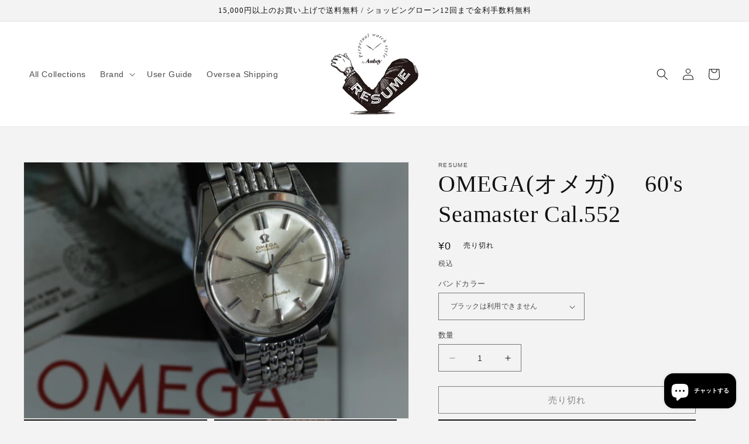

--- FILE ---
content_type: text/html; charset=utf-8
request_url: https://vintage-watch-resume.com/products/omega%E3%82%AA%E3%83%A1%E3%82%AC-60s-seamaster-cal-553
body_size: 35627
content:
<!doctype html>
<html class="no-js" lang="ja">
  <head>
    <meta charset="utf-8">
    <meta http-equiv="X-UA-Compatible" content="IE=edge">
    <meta name="viewport" content="width=device-width,initial-scale=1">
    <meta name="theme-color" content="">
    <link rel="canonical" href="https://vintage-watch-resume.com/products/omega%e3%82%aa%e3%83%a1%e3%82%ac-60s-seamaster-cal-553">
    <link rel="preconnect" href="https://cdn.shopify.com" crossorigin><link rel="icon" type="image/png" href="//vintage-watch-resume.com/cdn/shop/files/android-chrome-36x36_79d4a9dc-aafc-49c2-8dab-13df2724823f.png?crop=center&height=32&v=1685178875&width=32"><title>
      OMEGA(オメガ) 　60&#39;s Seamaster Cal.552
 &ndash; RESUME</title>

    
      <meta name="description" content="1960年代、オメガ「シーマスター」のご紹介です。 オメガの前身であるルイ・ブラン兄弟会社は1894年、画期的なムーブメントの開発に成功します。 それまでの時計作りは部品の規格がバラバラで、部品を一つひとつ調整しなければならず、時間精度の調整には相当な技術と時間を要しており、そのため、精度の高い時計は非常に高価なものとなっていました。 そこで、ブラン兄弟は部品を標準化することで互換性を持たせ、合理的な生産を可能とするムーブメントを開発し、開発時間の短縮、価格を安く抑えつつも、当時としては驚異的な精度を得ることに成功します。 このムーブメントにブラン兄弟は「究極」の意味を込め、ギリシャ・アルファベットの最終文字”Ω”と命名するとともに">
    

    

<meta property="og:site_name" content="RESUME">
<meta property="og:url" content="https://vintage-watch-resume.com/products/omega%e3%82%aa%e3%83%a1%e3%82%ac-60s-seamaster-cal-553">
<meta property="og:title" content="OMEGA(オメガ) 　60&#39;s Seamaster Cal.552">
<meta property="og:type" content="product">
<meta property="og:description" content="1960年代、オメガ「シーマスター」のご紹介です。 オメガの前身であるルイ・ブラン兄弟会社は1894年、画期的なムーブメントの開発に成功します。 それまでの時計作りは部品の規格がバラバラで、部品を一つひとつ調整しなければならず、時間精度の調整には相当な技術と時間を要しており、そのため、精度の高い時計は非常に高価なものとなっていました。 そこで、ブラン兄弟は部品を標準化することで互換性を持たせ、合理的な生産を可能とするムーブメントを開発し、開発時間の短縮、価格を安く抑えつつも、当時としては驚異的な精度を得ることに成功します。 このムーブメントにブラン兄弟は「究極」の意味を込め、ギリシャ・アルファベットの最終文字”Ω”と命名するとともに"><meta property="og:image" content="http://vintage-watch-resume.com/cdn/shop/files/2024-08-02T154128.436.png?v=1722593025">
  <meta property="og:image:secure_url" content="https://vintage-watch-resume.com/cdn/shop/files/2024-08-02T154128.436.png?v=1722593025">
  <meta property="og:image:width" content="1117">
  <meta property="og:image:height" content="745"><meta property="og:price:amount" content="0">
  <meta property="og:price:currency" content="JPY"><meta name="twitter:card" content="summary_large_image">
<meta name="twitter:title" content="OMEGA(オメガ) 　60&#39;s Seamaster Cal.552">
<meta name="twitter:description" content="1960年代、オメガ「シーマスター」のご紹介です。 オメガの前身であるルイ・ブラン兄弟会社は1894年、画期的なムーブメントの開発に成功します。 それまでの時計作りは部品の規格がバラバラで、部品を一つひとつ調整しなければならず、時間精度の調整には相当な技術と時間を要しており、そのため、精度の高い時計は非常に高価なものとなっていました。 そこで、ブラン兄弟は部品を標準化することで互換性を持たせ、合理的な生産を可能とするムーブメントを開発し、開発時間の短縮、価格を安く抑えつつも、当時としては驚異的な精度を得ることに成功します。 このムーブメントにブラン兄弟は「究極」の意味を込め、ギリシャ・アルファベットの最終文字”Ω”と命名するとともに">


    <script src="//vintage-watch-resume.com/cdn/shop/t/1/assets/constants.js?v=95358004781563950421684400460" defer="defer"></script>
    <script src="//vintage-watch-resume.com/cdn/shop/t/1/assets/pubsub.js?v=2921868252632587581684400470" defer="defer"></script>
    <script src="//vintage-watch-resume.com/cdn/shop/t/1/assets/global.js?v=127210358271191040921684400463" defer="defer"></script>
    <script>window.performance && window.performance.mark && window.performance.mark('shopify.content_for_header.start');</script><meta name="facebook-domain-verification" content="ybottcwp3b74gfa3g436koi6qu7i4k">
<meta name="google-site-verification" content="fI-335oAGo9LrE9B3VmjBwMfgPfT6ZF3fNA8bBJt-do">
<meta id="shopify-digital-wallet" name="shopify-digital-wallet" content="/76289802535/digital_wallets/dialog">
<meta name="shopify-checkout-api-token" content="fb1eb63f24d88886fb760460ef6b5bb4">
<meta id="in-context-paypal-metadata" data-shop-id="76289802535" data-venmo-supported="false" data-environment="production" data-locale="ja_JP" data-paypal-v4="true" data-currency="JPY">
<link rel="alternate" hreflang="x-default" href="https://vintage-watch-resume.com/products/omega%E3%82%AA%E3%83%A1%E3%82%AC-60s-seamaster-cal-553">
<link rel="alternate" hreflang="ja" href="https://vintage-watch-resume.com/products/omega%E3%82%AA%E3%83%A1%E3%82%AC-60s-seamaster-cal-553">
<link rel="alternate" hreflang="en" href="https://vintage-watch-resume.com/en/products/omega%E3%82%AA%E3%83%A1%E3%82%AC-60s-seamaster-cal-553">
<link rel="alternate" type="application/json+oembed" href="https://vintage-watch-resume.com/products/omega%e3%82%aa%e3%83%a1%e3%82%ac-60s-seamaster-cal-553.oembed">
<script async="async" src="/checkouts/internal/preloads.js?locale=ja-JP"></script>
<script id="shopify-features" type="application/json">{"accessToken":"fb1eb63f24d88886fb760460ef6b5bb4","betas":["rich-media-storefront-analytics"],"domain":"vintage-watch-resume.com","predictiveSearch":false,"shopId":76289802535,"locale":"ja"}</script>
<script>var Shopify = Shopify || {};
Shopify.shop = "c94d35-3.myshopify.com";
Shopify.locale = "ja";
Shopify.currency = {"active":"JPY","rate":"1.0"};
Shopify.country = "JP";
Shopify.theme = {"name":"Dawn","id":149672788263,"schema_name":"Dawn","schema_version":"9.0.0","theme_store_id":887,"role":"main"};
Shopify.theme.handle = "null";
Shopify.theme.style = {"id":null,"handle":null};
Shopify.cdnHost = "vintage-watch-resume.com/cdn";
Shopify.routes = Shopify.routes || {};
Shopify.routes.root = "/";</script>
<script type="module">!function(o){(o.Shopify=o.Shopify||{}).modules=!0}(window);</script>
<script>!function(o){function n(){var o=[];function n(){o.push(Array.prototype.slice.apply(arguments))}return n.q=o,n}var t=o.Shopify=o.Shopify||{};t.loadFeatures=n(),t.autoloadFeatures=n()}(window);</script>
<script id="shop-js-analytics" type="application/json">{"pageType":"product"}</script>
<script defer="defer" async type="module" src="//vintage-watch-resume.com/cdn/shopifycloud/shop-js/modules/v2/client.init-shop-cart-sync_CZKilf07.ja.esm.js"></script>
<script defer="defer" async type="module" src="//vintage-watch-resume.com/cdn/shopifycloud/shop-js/modules/v2/chunk.common_rlhnONO2.esm.js"></script>
<script type="module">
  await import("//vintage-watch-resume.com/cdn/shopifycloud/shop-js/modules/v2/client.init-shop-cart-sync_CZKilf07.ja.esm.js");
await import("//vintage-watch-resume.com/cdn/shopifycloud/shop-js/modules/v2/chunk.common_rlhnONO2.esm.js");

  window.Shopify.SignInWithShop?.initShopCartSync?.({"fedCMEnabled":true,"windoidEnabled":true});

</script>
<script id="__st">var __st={"a":76289802535,"offset":32400,"reqid":"b251bd86-e4d8-4134-aab0-a04b3a161e31-1768985097","pageurl":"vintage-watch-resume.com\/products\/omega%E3%82%AA%E3%83%A1%E3%82%AC-60s-seamaster-cal-553","u":"541bc603d3e2","p":"product","rtyp":"product","rid":9162026942759};</script>
<script>window.ShopifyPaypalV4VisibilityTracking = true;</script>
<script id="captcha-bootstrap">!function(){'use strict';const t='contact',e='account',n='new_comment',o=[[t,t],['blogs',n],['comments',n],[t,'customer']],c=[[e,'customer_login'],[e,'guest_login'],[e,'recover_customer_password'],[e,'create_customer']],r=t=>t.map((([t,e])=>`form[action*='/${t}']:not([data-nocaptcha='true']) input[name='form_type'][value='${e}']`)).join(','),a=t=>()=>t?[...document.querySelectorAll(t)].map((t=>t.form)):[];function s(){const t=[...o],e=r(t);return a(e)}const i='password',u='form_key',d=['recaptcha-v3-token','g-recaptcha-response','h-captcha-response',i],f=()=>{try{return window.sessionStorage}catch{return}},m='__shopify_v',_=t=>t.elements[u];function p(t,e,n=!1){try{const o=window.sessionStorage,c=JSON.parse(o.getItem(e)),{data:r}=function(t){const{data:e,action:n}=t;return t[m]||n?{data:e,action:n}:{data:t,action:n}}(c);for(const[e,n]of Object.entries(r))t.elements[e]&&(t.elements[e].value=n);n&&o.removeItem(e)}catch(o){console.error('form repopulation failed',{error:o})}}const l='form_type',E='cptcha';function T(t){t.dataset[E]=!0}const w=window,h=w.document,L='Shopify',v='ce_forms',y='captcha';let A=!1;((t,e)=>{const n=(g='f06e6c50-85a8-45c8-87d0-21a2b65856fe',I='https://cdn.shopify.com/shopifycloud/storefront-forms-hcaptcha/ce_storefront_forms_captcha_hcaptcha.v1.5.2.iife.js',D={infoText:'hCaptchaによる保護',privacyText:'プライバシー',termsText:'利用規約'},(t,e,n)=>{const o=w[L][v],c=o.bindForm;if(c)return c(t,g,e,D).then(n);var r;o.q.push([[t,g,e,D],n]),r=I,A||(h.body.append(Object.assign(h.createElement('script'),{id:'captcha-provider',async:!0,src:r})),A=!0)});var g,I,D;w[L]=w[L]||{},w[L][v]=w[L][v]||{},w[L][v].q=[],w[L][y]=w[L][y]||{},w[L][y].protect=function(t,e){n(t,void 0,e),T(t)},Object.freeze(w[L][y]),function(t,e,n,w,h,L){const[v,y,A,g]=function(t,e,n){const i=e?o:[],u=t?c:[],d=[...i,...u],f=r(d),m=r(i),_=r(d.filter((([t,e])=>n.includes(e))));return[a(f),a(m),a(_),s()]}(w,h,L),I=t=>{const e=t.target;return e instanceof HTMLFormElement?e:e&&e.form},D=t=>v().includes(t);t.addEventListener('submit',(t=>{const e=I(t);if(!e)return;const n=D(e)&&!e.dataset.hcaptchaBound&&!e.dataset.recaptchaBound,o=_(e),c=g().includes(e)&&(!o||!o.value);(n||c)&&t.preventDefault(),c&&!n&&(function(t){try{if(!f())return;!function(t){const e=f();if(!e)return;const n=_(t);if(!n)return;const o=n.value;o&&e.removeItem(o)}(t);const e=Array.from(Array(32),(()=>Math.random().toString(36)[2])).join('');!function(t,e){_(t)||t.append(Object.assign(document.createElement('input'),{type:'hidden',name:u})),t.elements[u].value=e}(t,e),function(t,e){const n=f();if(!n)return;const o=[...t.querySelectorAll(`input[type='${i}']`)].map((({name:t})=>t)),c=[...d,...o],r={};for(const[a,s]of new FormData(t).entries())c.includes(a)||(r[a]=s);n.setItem(e,JSON.stringify({[m]:1,action:t.action,data:r}))}(t,e)}catch(e){console.error('failed to persist form',e)}}(e),e.submit())}));const S=(t,e)=>{t&&!t.dataset[E]&&(n(t,e.some((e=>e===t))),T(t))};for(const o of['focusin','change'])t.addEventListener(o,(t=>{const e=I(t);D(e)&&S(e,y())}));const B=e.get('form_key'),M=e.get(l),P=B&&M;t.addEventListener('DOMContentLoaded',(()=>{const t=y();if(P)for(const e of t)e.elements[l].value===M&&p(e,B);[...new Set([...A(),...v().filter((t=>'true'===t.dataset.shopifyCaptcha))])].forEach((e=>S(e,t)))}))}(h,new URLSearchParams(w.location.search),n,t,e,['guest_login'])})(!0,!0)}();</script>
<script integrity="sha256-4kQ18oKyAcykRKYeNunJcIwy7WH5gtpwJnB7kiuLZ1E=" data-source-attribution="shopify.loadfeatures" defer="defer" src="//vintage-watch-resume.com/cdn/shopifycloud/storefront/assets/storefront/load_feature-a0a9edcb.js" crossorigin="anonymous"></script>
<script data-source-attribution="shopify.dynamic_checkout.dynamic.init">var Shopify=Shopify||{};Shopify.PaymentButton=Shopify.PaymentButton||{isStorefrontPortableWallets:!0,init:function(){window.Shopify.PaymentButton.init=function(){};var t=document.createElement("script");t.src="https://vintage-watch-resume.com/cdn/shopifycloud/portable-wallets/latest/portable-wallets.ja.js",t.type="module",document.head.appendChild(t)}};
</script>
<script data-source-attribution="shopify.dynamic_checkout.buyer_consent">
  function portableWalletsHideBuyerConsent(e){var t=document.getElementById("shopify-buyer-consent"),n=document.getElementById("shopify-subscription-policy-button");t&&n&&(t.classList.add("hidden"),t.setAttribute("aria-hidden","true"),n.removeEventListener("click",e))}function portableWalletsShowBuyerConsent(e){var t=document.getElementById("shopify-buyer-consent"),n=document.getElementById("shopify-subscription-policy-button");t&&n&&(t.classList.remove("hidden"),t.removeAttribute("aria-hidden"),n.addEventListener("click",e))}window.Shopify?.PaymentButton&&(window.Shopify.PaymentButton.hideBuyerConsent=portableWalletsHideBuyerConsent,window.Shopify.PaymentButton.showBuyerConsent=portableWalletsShowBuyerConsent);
</script>
<script>
  function portableWalletsCleanup(e){e&&e.src&&console.error("Failed to load portable wallets script "+e.src);var t=document.querySelectorAll("shopify-accelerated-checkout .shopify-payment-button__skeleton, shopify-accelerated-checkout-cart .wallet-cart-button__skeleton"),e=document.getElementById("shopify-buyer-consent");for(let e=0;e<t.length;e++)t[e].remove();e&&e.remove()}function portableWalletsNotLoadedAsModule(e){e instanceof ErrorEvent&&"string"==typeof e.message&&e.message.includes("import.meta")&&"string"==typeof e.filename&&e.filename.includes("portable-wallets")&&(window.removeEventListener("error",portableWalletsNotLoadedAsModule),window.Shopify.PaymentButton.failedToLoad=e,"loading"===document.readyState?document.addEventListener("DOMContentLoaded",window.Shopify.PaymentButton.init):window.Shopify.PaymentButton.init())}window.addEventListener("error",portableWalletsNotLoadedAsModule);
</script>

<script type="module" src="https://vintage-watch-resume.com/cdn/shopifycloud/portable-wallets/latest/portable-wallets.ja.js" onError="portableWalletsCleanup(this)" crossorigin="anonymous"></script>
<script nomodule>
  document.addEventListener("DOMContentLoaded", portableWalletsCleanup);
</script>

<link id="shopify-accelerated-checkout-styles" rel="stylesheet" media="screen" href="https://vintage-watch-resume.com/cdn/shopifycloud/portable-wallets/latest/accelerated-checkout-backwards-compat.css" crossorigin="anonymous">
<style id="shopify-accelerated-checkout-cart">
        #shopify-buyer-consent {
  margin-top: 1em;
  display: inline-block;
  width: 100%;
}

#shopify-buyer-consent.hidden {
  display: none;
}

#shopify-subscription-policy-button {
  background: none;
  border: none;
  padding: 0;
  text-decoration: underline;
  font-size: inherit;
  cursor: pointer;
}

#shopify-subscription-policy-button::before {
  box-shadow: none;
}

      </style>
<script id="sections-script" data-sections="header" defer="defer" src="//vintage-watch-resume.com/cdn/shop/t/1/compiled_assets/scripts.js?v=2601"></script>
<script>window.performance && window.performance.mark && window.performance.mark('shopify.content_for_header.end');</script>


    <style data-shopify>
      
      
      
      
      

      :root {
        --font-body-family: "system_ui", -apple-system, 'Segoe UI', Roboto, 'Helvetica Neue', 'Noto Sans', 'Liberation Sans', Arial, sans-serif, 'Apple Color Emoji', 'Segoe UI Emoji', 'Segoe UI Symbol', 'Noto Color Emoji';
        --font-body-style: normal;
        --font-body-weight: 400;
        --font-body-weight-bold: 700;

        --font-heading-family: "New York", Iowan Old Style, Apple Garamond, Baskerville, Times New Roman, Droid Serif, Times, Source Serif Pro, serif, Apple Color Emoji, Segoe UI Emoji, Segoe UI Symbol;
        --font-heading-style: normal;
        --font-heading-weight: 400;

        --font-body-scale: 1.0;
        --font-heading-scale: 1.0;

        --color-base-text: 18, 18, 18;
        --color-shadow: 18, 18, 18;
        --color-base-background-1: 243, 243, 243;
        --color-base-background-2: 255, 255, 255;
        --color-base-solid-button-labels: 255, 255, 255;
        --color-base-outline-button-labels: 18, 18, 18;
        --color-base-accent-1: 18, 18, 18;
        --color-base-accent-2: 51, 79, 180;
        --payment-terms-background-color: #f3f3f3;

        --gradient-base-background-1: #f3f3f3;
        --gradient-base-background-2: #ffffff;
        --gradient-base-accent-1: #121212;
        --gradient-base-accent-2: #334fb4;

        --media-padding: px;
        --media-border-opacity: 0.05;
        --media-border-width: 1px;
        --media-radius: 0px;
        --media-shadow-opacity: 0.0;
        --media-shadow-horizontal-offset: 0px;
        --media-shadow-vertical-offset: 4px;
        --media-shadow-blur-radius: 5px;
        --media-shadow-visible: 0;

        --page-width: 140rem;
        --page-width-margin: 0rem;

        --product-card-image-padding: 0.0rem;
        --product-card-corner-radius: 0.0rem;
        --product-card-text-alignment: left;
        --product-card-border-width: 0.0rem;
        --product-card-border-opacity: 0.1;
        --product-card-shadow-opacity: 0.0;
        --product-card-shadow-visible: 0;
        --product-card-shadow-horizontal-offset: 0.0rem;
        --product-card-shadow-vertical-offset: 0.4rem;
        --product-card-shadow-blur-radius: 0.5rem;

        --collection-card-image-padding: 0.0rem;
        --collection-card-corner-radius: 0.0rem;
        --collection-card-text-alignment: left;
        --collection-card-border-width: 0.0rem;
        --collection-card-border-opacity: 0.1;
        --collection-card-shadow-opacity: 0.0;
        --collection-card-shadow-visible: 0;
        --collection-card-shadow-horizontal-offset: 0.0rem;
        --collection-card-shadow-vertical-offset: 0.4rem;
        --collection-card-shadow-blur-radius: 0.5rem;

        --blog-card-image-padding: 0.0rem;
        --blog-card-corner-radius: 0.0rem;
        --blog-card-text-alignment: left;
        --blog-card-border-width: 0.0rem;
        --blog-card-border-opacity: 0.1;
        --blog-card-shadow-opacity: 0.0;
        --blog-card-shadow-visible: 0;
        --blog-card-shadow-horizontal-offset: 0.0rem;
        --blog-card-shadow-vertical-offset: 0.4rem;
        --blog-card-shadow-blur-radius: 0.5rem;

        --badge-corner-radius: 4.0rem;

        --popup-border-width: 1px;
        --popup-border-opacity: 0.1;
        --popup-corner-radius: 0px;
        --popup-shadow-opacity: 0.0;
        --popup-shadow-horizontal-offset: 0px;
        --popup-shadow-vertical-offset: 4px;
        --popup-shadow-blur-radius: 5px;

        --drawer-border-width: 1px;
        --drawer-border-opacity: 0.1;
        --drawer-shadow-opacity: 0.0;
        --drawer-shadow-horizontal-offset: 0px;
        --drawer-shadow-vertical-offset: 4px;
        --drawer-shadow-blur-radius: 5px;

        --spacing-sections-desktop: 0px;
        --spacing-sections-mobile: 0px;

        --grid-desktop-vertical-spacing: 40px;
        --grid-desktop-horizontal-spacing: 20px;
        --grid-mobile-vertical-spacing: 20px;
        --grid-mobile-horizontal-spacing: 10px;

        --text-boxes-border-opacity: 0.1;
        --text-boxes-border-width: 0px;
        --text-boxes-radius: 0px;
        --text-boxes-shadow-opacity: 0.0;
        --text-boxes-shadow-visible: 0;
        --text-boxes-shadow-horizontal-offset: 0px;
        --text-boxes-shadow-vertical-offset: 4px;
        --text-boxes-shadow-blur-radius: 5px;

        --buttons-radius: 0px;
        --buttons-radius-outset: 0px;
        --buttons-border-width: 1px;
        --buttons-border-opacity: 1.0;
        --buttons-shadow-opacity: 0.0;
        --buttons-shadow-visible: 0;
        --buttons-shadow-horizontal-offset: 0px;
        --buttons-shadow-vertical-offset: 4px;
        --buttons-shadow-blur-radius: 5px;
        --buttons-border-offset: 0px;

        --inputs-radius: 0px;
        --inputs-border-width: 1px;
        --inputs-border-opacity: 0.55;
        --inputs-shadow-opacity: 0.0;
        --inputs-shadow-horizontal-offset: 0px;
        --inputs-margin-offset: 0px;
        --inputs-shadow-vertical-offset: 4px;
        --inputs-shadow-blur-radius: 5px;
        --inputs-radius-outset: 0px;

        --variant-pills-radius: 40px;
        --variant-pills-border-width: 1px;
        --variant-pills-border-opacity: 0.55;
        --variant-pills-shadow-opacity: 0.0;
        --variant-pills-shadow-horizontal-offset: 0px;
        --variant-pills-shadow-vertical-offset: 4px;
        --variant-pills-shadow-blur-radius: 5px;
      }

      *,
      *::before,
      *::after {
        box-sizing: inherit;
      }

      html {
        box-sizing: border-box;
        font-size: calc(var(--font-body-scale) * 62.5%);
        height: 100%;
      }

      body {
        display: grid;
        grid-template-rows: auto auto 1fr auto;
        grid-template-columns: 100%;
        min-height: 100%;
        margin: 0;
        font-size: 1.5rem;
        letter-spacing: 0.06rem;
        line-height: calc(1 + 0.8 / var(--font-body-scale));
        font-family: var(--font-body-family);
        font-style: var(--font-body-style);
        font-weight: var(--font-body-weight);
      }

      @media screen and (min-width: 750px) {
        body {
          font-size: 1.6rem;
        }
      }
    </style>

    <link href="//vintage-watch-resume.com/cdn/shop/t/1/assets/base.css?v=140624990073879848751684400439" rel="stylesheet" type="text/css" media="all" />
<link rel="stylesheet" href="//vintage-watch-resume.com/cdn/shop/t/1/assets/component-predictive-search.css?v=85913294783299393391684400455" media="print" onload="this.media='all'"><script>document.documentElement.className = document.documentElement.className.replace('no-js', 'js');
    if (Shopify.designMode) {
      document.documentElement.classList.add('shopify-design-mode');
    }
    </script>
  <script src="https://cdn.shopify.com/extensions/e8878072-2f6b-4e89-8082-94b04320908d/inbox-1254/assets/inbox-chat-loader.js" type="text/javascript" defer="defer"></script>
<link href="https://monorail-edge.shopifysvc.com" rel="dns-prefetch">
<script>(function(){if ("sendBeacon" in navigator && "performance" in window) {try {var session_token_from_headers = performance.getEntriesByType('navigation')[0].serverTiming.find(x => x.name == '_s').description;} catch {var session_token_from_headers = undefined;}var session_cookie_matches = document.cookie.match(/_shopify_s=([^;]*)/);var session_token_from_cookie = session_cookie_matches && session_cookie_matches.length === 2 ? session_cookie_matches[1] : "";var session_token = session_token_from_headers || session_token_from_cookie || "";function handle_abandonment_event(e) {var entries = performance.getEntries().filter(function(entry) {return /monorail-edge.shopifysvc.com/.test(entry.name);});if (!window.abandonment_tracked && entries.length === 0) {window.abandonment_tracked = true;var currentMs = Date.now();var navigation_start = performance.timing.navigationStart;var payload = {shop_id: 76289802535,url: window.location.href,navigation_start,duration: currentMs - navigation_start,session_token,page_type: "product"};window.navigator.sendBeacon("https://monorail-edge.shopifysvc.com/v1/produce", JSON.stringify({schema_id: "online_store_buyer_site_abandonment/1.1",payload: payload,metadata: {event_created_at_ms: currentMs,event_sent_at_ms: currentMs}}));}}window.addEventListener('pagehide', handle_abandonment_event);}}());</script>
<script id="web-pixels-manager-setup">(function e(e,d,r,n,o){if(void 0===o&&(o={}),!Boolean(null===(a=null===(i=window.Shopify)||void 0===i?void 0:i.analytics)||void 0===a?void 0:a.replayQueue)){var i,a;window.Shopify=window.Shopify||{};var t=window.Shopify;t.analytics=t.analytics||{};var s=t.analytics;s.replayQueue=[],s.publish=function(e,d,r){return s.replayQueue.push([e,d,r]),!0};try{self.performance.mark("wpm:start")}catch(e){}var l=function(){var e={modern:/Edge?\/(1{2}[4-9]|1[2-9]\d|[2-9]\d{2}|\d{4,})\.\d+(\.\d+|)|Firefox\/(1{2}[4-9]|1[2-9]\d|[2-9]\d{2}|\d{4,})\.\d+(\.\d+|)|Chrom(ium|e)\/(9{2}|\d{3,})\.\d+(\.\d+|)|(Maci|X1{2}).+ Version\/(15\.\d+|(1[6-9]|[2-9]\d|\d{3,})\.\d+)([,.]\d+|)( \(\w+\)|)( Mobile\/\w+|) Safari\/|Chrome.+OPR\/(9{2}|\d{3,})\.\d+\.\d+|(CPU[ +]OS|iPhone[ +]OS|CPU[ +]iPhone|CPU IPhone OS|CPU iPad OS)[ +]+(15[._]\d+|(1[6-9]|[2-9]\d|\d{3,})[._]\d+)([._]\d+|)|Android:?[ /-](13[3-9]|1[4-9]\d|[2-9]\d{2}|\d{4,})(\.\d+|)(\.\d+|)|Android.+Firefox\/(13[5-9]|1[4-9]\d|[2-9]\d{2}|\d{4,})\.\d+(\.\d+|)|Android.+Chrom(ium|e)\/(13[3-9]|1[4-9]\d|[2-9]\d{2}|\d{4,})\.\d+(\.\d+|)|SamsungBrowser\/([2-9]\d|\d{3,})\.\d+/,legacy:/Edge?\/(1[6-9]|[2-9]\d|\d{3,})\.\d+(\.\d+|)|Firefox\/(5[4-9]|[6-9]\d|\d{3,})\.\d+(\.\d+|)|Chrom(ium|e)\/(5[1-9]|[6-9]\d|\d{3,})\.\d+(\.\d+|)([\d.]+$|.*Safari\/(?![\d.]+ Edge\/[\d.]+$))|(Maci|X1{2}).+ Version\/(10\.\d+|(1[1-9]|[2-9]\d|\d{3,})\.\d+)([,.]\d+|)( \(\w+\)|)( Mobile\/\w+|) Safari\/|Chrome.+OPR\/(3[89]|[4-9]\d|\d{3,})\.\d+\.\d+|(CPU[ +]OS|iPhone[ +]OS|CPU[ +]iPhone|CPU IPhone OS|CPU iPad OS)[ +]+(10[._]\d+|(1[1-9]|[2-9]\d|\d{3,})[._]\d+)([._]\d+|)|Android:?[ /-](13[3-9]|1[4-9]\d|[2-9]\d{2}|\d{4,})(\.\d+|)(\.\d+|)|Mobile Safari.+OPR\/([89]\d|\d{3,})\.\d+\.\d+|Android.+Firefox\/(13[5-9]|1[4-9]\d|[2-9]\d{2}|\d{4,})\.\d+(\.\d+|)|Android.+Chrom(ium|e)\/(13[3-9]|1[4-9]\d|[2-9]\d{2}|\d{4,})\.\d+(\.\d+|)|Android.+(UC? ?Browser|UCWEB|U3)[ /]?(15\.([5-9]|\d{2,})|(1[6-9]|[2-9]\d|\d{3,})\.\d+)\.\d+|SamsungBrowser\/(5\.\d+|([6-9]|\d{2,})\.\d+)|Android.+MQ{2}Browser\/(14(\.(9|\d{2,})|)|(1[5-9]|[2-9]\d|\d{3,})(\.\d+|))(\.\d+|)|K[Aa][Ii]OS\/(3\.\d+|([4-9]|\d{2,})\.\d+)(\.\d+|)/},d=e.modern,r=e.legacy,n=navigator.userAgent;return n.match(d)?"modern":n.match(r)?"legacy":"unknown"}(),u="modern"===l?"modern":"legacy",c=(null!=n?n:{modern:"",legacy:""})[u],f=function(e){return[e.baseUrl,"/wpm","/b",e.hashVersion,"modern"===e.buildTarget?"m":"l",".js"].join("")}({baseUrl:d,hashVersion:r,buildTarget:u}),m=function(e){var d=e.version,r=e.bundleTarget,n=e.surface,o=e.pageUrl,i=e.monorailEndpoint;return{emit:function(e){var a=e.status,t=e.errorMsg,s=(new Date).getTime(),l=JSON.stringify({metadata:{event_sent_at_ms:s},events:[{schema_id:"web_pixels_manager_load/3.1",payload:{version:d,bundle_target:r,page_url:o,status:a,surface:n,error_msg:t},metadata:{event_created_at_ms:s}}]});if(!i)return console&&console.warn&&console.warn("[Web Pixels Manager] No Monorail endpoint provided, skipping logging."),!1;try{return self.navigator.sendBeacon.bind(self.navigator)(i,l)}catch(e){}var u=new XMLHttpRequest;try{return u.open("POST",i,!0),u.setRequestHeader("Content-Type","text/plain"),u.send(l),!0}catch(e){return console&&console.warn&&console.warn("[Web Pixels Manager] Got an unhandled error while logging to Monorail."),!1}}}}({version:r,bundleTarget:l,surface:e.surface,pageUrl:self.location.href,monorailEndpoint:e.monorailEndpoint});try{o.browserTarget=l,function(e){var d=e.src,r=e.async,n=void 0===r||r,o=e.onload,i=e.onerror,a=e.sri,t=e.scriptDataAttributes,s=void 0===t?{}:t,l=document.createElement("script"),u=document.querySelector("head"),c=document.querySelector("body");if(l.async=n,l.src=d,a&&(l.integrity=a,l.crossOrigin="anonymous"),s)for(var f in s)if(Object.prototype.hasOwnProperty.call(s,f))try{l.dataset[f]=s[f]}catch(e){}if(o&&l.addEventListener("load",o),i&&l.addEventListener("error",i),u)u.appendChild(l);else{if(!c)throw new Error("Did not find a head or body element to append the script");c.appendChild(l)}}({src:f,async:!0,onload:function(){if(!function(){var e,d;return Boolean(null===(d=null===(e=window.Shopify)||void 0===e?void 0:e.analytics)||void 0===d?void 0:d.initialized)}()){var d=window.webPixelsManager.init(e)||void 0;if(d){var r=window.Shopify.analytics;r.replayQueue.forEach((function(e){var r=e[0],n=e[1],o=e[2];d.publishCustomEvent(r,n,o)})),r.replayQueue=[],r.publish=d.publishCustomEvent,r.visitor=d.visitor,r.initialized=!0}}},onerror:function(){return m.emit({status:"failed",errorMsg:"".concat(f," has failed to load")})},sri:function(e){var d=/^sha384-[A-Za-z0-9+/=]+$/;return"string"==typeof e&&d.test(e)}(c)?c:"",scriptDataAttributes:o}),m.emit({status:"loading"})}catch(e){m.emit({status:"failed",errorMsg:(null==e?void 0:e.message)||"Unknown error"})}}})({shopId: 76289802535,storefrontBaseUrl: "https://vintage-watch-resume.com",extensionsBaseUrl: "https://extensions.shopifycdn.com/cdn/shopifycloud/web-pixels-manager",monorailEndpoint: "https://monorail-edge.shopifysvc.com/unstable/produce_batch",surface: "storefront-renderer",enabledBetaFlags: ["2dca8a86"],webPixelsConfigList: [{"id":"2228486439","configuration":"{\"pixel_id\":\"1201246564646543\",\"pixel_type\":\"facebook_pixel\"}","eventPayloadVersion":"v1","runtimeContext":"OPEN","scriptVersion":"ca16bc87fe92b6042fbaa3acc2fbdaa6","type":"APP","apiClientId":2329312,"privacyPurposes":["ANALYTICS","MARKETING","SALE_OF_DATA"],"dataSharingAdjustments":{"protectedCustomerApprovalScopes":[]}},{"id":"803569959","configuration":"{\"config\":\"{\\\"google_tag_ids\\\":[\\\"G-ZTB318WJVF\\\"],\\\"target_country\\\":\\\"ZZ\\\",\\\"gtag_events\\\":[{\\\"type\\\":\\\"begin_checkout\\\",\\\"action_label\\\":\\\"G-ZTB318WJVF\\\"},{\\\"type\\\":\\\"search\\\",\\\"action_label\\\":\\\"G-ZTB318WJVF\\\"},{\\\"type\\\":\\\"view_item\\\",\\\"action_label\\\":\\\"G-ZTB318WJVF\\\"},{\\\"type\\\":\\\"purchase\\\",\\\"action_label\\\":\\\"G-ZTB318WJVF\\\"},{\\\"type\\\":\\\"page_view\\\",\\\"action_label\\\":\\\"G-ZTB318WJVF\\\"},{\\\"type\\\":\\\"add_payment_info\\\",\\\"action_label\\\":\\\"G-ZTB318WJVF\\\"},{\\\"type\\\":\\\"add_to_cart\\\",\\\"action_label\\\":\\\"G-ZTB318WJVF\\\"}],\\\"enable_monitoring_mode\\\":false}\"}","eventPayloadVersion":"v1","runtimeContext":"OPEN","scriptVersion":"b2a88bafab3e21179ed38636efcd8a93","type":"APP","apiClientId":1780363,"privacyPurposes":[],"dataSharingAdjustments":{"protectedCustomerApprovalScopes":["read_customer_address","read_customer_email","read_customer_name","read_customer_personal_data","read_customer_phone"]}},{"id":"shopify-app-pixel","configuration":"{}","eventPayloadVersion":"v1","runtimeContext":"STRICT","scriptVersion":"0450","apiClientId":"shopify-pixel","type":"APP","privacyPurposes":["ANALYTICS","MARKETING"]},{"id":"shopify-custom-pixel","eventPayloadVersion":"v1","runtimeContext":"LAX","scriptVersion":"0450","apiClientId":"shopify-pixel","type":"CUSTOM","privacyPurposes":["ANALYTICS","MARKETING"]}],isMerchantRequest: false,initData: {"shop":{"name":"RESUME","paymentSettings":{"currencyCode":"JPY"},"myshopifyDomain":"c94d35-3.myshopify.com","countryCode":"JP","storefrontUrl":"https:\/\/vintage-watch-resume.com"},"customer":null,"cart":null,"checkout":null,"productVariants":[{"price":{"amount":0.0,"currencyCode":"JPY"},"product":{"title":"OMEGA(オメガ) 　60's  Seamaster Cal.552","vendor":"RESUME","id":"9162026942759","untranslatedTitle":"OMEGA(オメガ) 　60's  Seamaster Cal.552","url":"\/products\/omega%E3%82%AA%E3%83%A1%E3%82%AC-60s-seamaster-cal-553","type":""},"id":"48150253306151","image":{"src":"\/\/vintage-watch-resume.com\/cdn\/shop\/files\/2024-08-02T154128.436.png?v=1722593025"},"sku":null,"title":"ブラック","untranslatedTitle":"ブラック"},{"price":{"amount":0.0,"currencyCode":"JPY"},"product":{"title":"OMEGA(オメガ) 　60's  Seamaster Cal.552","vendor":"RESUME","id":"9162026942759","untranslatedTitle":"OMEGA(オメガ) 　60's  Seamaster Cal.552","url":"\/products\/omega%E3%82%AA%E3%83%A1%E3%82%AC-60s-seamaster-cal-553","type":""},"id":"48150253338919","image":{"src":"\/\/vintage-watch-resume.com\/cdn\/shop\/files\/2024-08-02T154128.436.png?v=1722593025"},"sku":null,"title":"ブラウン","untranslatedTitle":"ブラウン"},{"price":{"amount":0.0,"currencyCode":"JPY"},"product":{"title":"OMEGA(オメガ) 　60's  Seamaster Cal.552","vendor":"RESUME","id":"9162026942759","untranslatedTitle":"OMEGA(オメガ) 　60's  Seamaster Cal.552","url":"\/products\/omega%E3%82%AA%E3%83%A1%E3%82%AC-60s-seamaster-cal-553","type":""},"id":"48150253371687","image":{"src":"\/\/vintage-watch-resume.com\/cdn\/shop\/files\/2024-08-02T154128.436.png?v=1722593025"},"sku":null,"title":"ワイン","untranslatedTitle":"ワイン"},{"price":{"amount":0.0,"currencyCode":"JPY"},"product":{"title":"OMEGA(オメガ) 　60's  Seamaster Cal.552","vendor":"RESUME","id":"9162026942759","untranslatedTitle":"OMEGA(オメガ) 　60's  Seamaster Cal.552","url":"\/products\/omega%E3%82%AA%E3%83%A1%E3%82%AC-60s-seamaster-cal-553","type":""},"id":"48150253404455","image":{"src":"\/\/vintage-watch-resume.com\/cdn\/shop\/files\/2024-08-02T154128.436.png?v=1722593025"},"sku":null,"title":"ネイビー","untranslatedTitle":"ネイビー"},{"price":{"amount":0.0,"currencyCode":"JPY"},"product":{"title":"OMEGA(オメガ) 　60's  Seamaster Cal.552","vendor":"RESUME","id":"9162026942759","untranslatedTitle":"OMEGA(オメガ) 　60's  Seamaster Cal.552","url":"\/products\/omega%E3%82%AA%E3%83%A1%E3%82%AC-60s-seamaster-cal-553","type":""},"id":"48150253437223","image":{"src":"\/\/vintage-watch-resume.com\/cdn\/shop\/files\/2024-08-02T154128.436.png?v=1722593025"},"sku":null,"title":"チェスナット","untranslatedTitle":"チェスナット"}],"purchasingCompany":null},},"https://vintage-watch-resume.com/cdn","fcfee988w5aeb613cpc8e4bc33m6693e112",{"modern":"","legacy":""},{"shopId":"76289802535","storefrontBaseUrl":"https:\/\/vintage-watch-resume.com","extensionBaseUrl":"https:\/\/extensions.shopifycdn.com\/cdn\/shopifycloud\/web-pixels-manager","surface":"storefront-renderer","enabledBetaFlags":"[\"2dca8a86\"]","isMerchantRequest":"false","hashVersion":"fcfee988w5aeb613cpc8e4bc33m6693e112","publish":"custom","events":"[[\"page_viewed\",{}],[\"product_viewed\",{\"productVariant\":{\"price\":{\"amount\":0.0,\"currencyCode\":\"JPY\"},\"product\":{\"title\":\"OMEGA(オメガ) 　60's  Seamaster Cal.552\",\"vendor\":\"RESUME\",\"id\":\"9162026942759\",\"untranslatedTitle\":\"OMEGA(オメガ) 　60's  Seamaster Cal.552\",\"url\":\"\/products\/omega%E3%82%AA%E3%83%A1%E3%82%AC-60s-seamaster-cal-553\",\"type\":\"\"},\"id\":\"48150253306151\",\"image\":{\"src\":\"\/\/vintage-watch-resume.com\/cdn\/shop\/files\/2024-08-02T154128.436.png?v=1722593025\"},\"sku\":null,\"title\":\"ブラック\",\"untranslatedTitle\":\"ブラック\"}}]]"});</script><script>
  window.ShopifyAnalytics = window.ShopifyAnalytics || {};
  window.ShopifyAnalytics.meta = window.ShopifyAnalytics.meta || {};
  window.ShopifyAnalytics.meta.currency = 'JPY';
  var meta = {"product":{"id":9162026942759,"gid":"gid:\/\/shopify\/Product\/9162026942759","vendor":"RESUME","type":"","handle":"omegaオメガ-60s-seamaster-cal-553","variants":[{"id":48150253306151,"price":0,"name":"OMEGA(オメガ) 　60's  Seamaster Cal.552 - ブラック","public_title":"ブラック","sku":null},{"id":48150253338919,"price":0,"name":"OMEGA(オメガ) 　60's  Seamaster Cal.552 - ブラウン","public_title":"ブラウン","sku":null},{"id":48150253371687,"price":0,"name":"OMEGA(オメガ) 　60's  Seamaster Cal.552 - ワイン","public_title":"ワイン","sku":null},{"id":48150253404455,"price":0,"name":"OMEGA(オメガ) 　60's  Seamaster Cal.552 - ネイビー","public_title":"ネイビー","sku":null},{"id":48150253437223,"price":0,"name":"OMEGA(オメガ) 　60's  Seamaster Cal.552 - チェスナット","public_title":"チェスナット","sku":null}],"remote":false},"page":{"pageType":"product","resourceType":"product","resourceId":9162026942759,"requestId":"b251bd86-e4d8-4134-aab0-a04b3a161e31-1768985097"}};
  for (var attr in meta) {
    window.ShopifyAnalytics.meta[attr] = meta[attr];
  }
</script>
<script class="analytics">
  (function () {
    var customDocumentWrite = function(content) {
      var jquery = null;

      if (window.jQuery) {
        jquery = window.jQuery;
      } else if (window.Checkout && window.Checkout.$) {
        jquery = window.Checkout.$;
      }

      if (jquery) {
        jquery('body').append(content);
      }
    };

    var hasLoggedConversion = function(token) {
      if (token) {
        return document.cookie.indexOf('loggedConversion=' + token) !== -1;
      }
      return false;
    }

    var setCookieIfConversion = function(token) {
      if (token) {
        var twoMonthsFromNow = new Date(Date.now());
        twoMonthsFromNow.setMonth(twoMonthsFromNow.getMonth() + 2);

        document.cookie = 'loggedConversion=' + token + '; expires=' + twoMonthsFromNow;
      }
    }

    var trekkie = window.ShopifyAnalytics.lib = window.trekkie = window.trekkie || [];
    if (trekkie.integrations) {
      return;
    }
    trekkie.methods = [
      'identify',
      'page',
      'ready',
      'track',
      'trackForm',
      'trackLink'
    ];
    trekkie.factory = function(method) {
      return function() {
        var args = Array.prototype.slice.call(arguments);
        args.unshift(method);
        trekkie.push(args);
        return trekkie;
      };
    };
    for (var i = 0; i < trekkie.methods.length; i++) {
      var key = trekkie.methods[i];
      trekkie[key] = trekkie.factory(key);
    }
    trekkie.load = function(config) {
      trekkie.config = config || {};
      trekkie.config.initialDocumentCookie = document.cookie;
      var first = document.getElementsByTagName('script')[0];
      var script = document.createElement('script');
      script.type = 'text/javascript';
      script.onerror = function(e) {
        var scriptFallback = document.createElement('script');
        scriptFallback.type = 'text/javascript';
        scriptFallback.onerror = function(error) {
                var Monorail = {
      produce: function produce(monorailDomain, schemaId, payload) {
        var currentMs = new Date().getTime();
        var event = {
          schema_id: schemaId,
          payload: payload,
          metadata: {
            event_created_at_ms: currentMs,
            event_sent_at_ms: currentMs
          }
        };
        return Monorail.sendRequest("https://" + monorailDomain + "/v1/produce", JSON.stringify(event));
      },
      sendRequest: function sendRequest(endpointUrl, payload) {
        // Try the sendBeacon API
        if (window && window.navigator && typeof window.navigator.sendBeacon === 'function' && typeof window.Blob === 'function' && !Monorail.isIos12()) {
          var blobData = new window.Blob([payload], {
            type: 'text/plain'
          });

          if (window.navigator.sendBeacon(endpointUrl, blobData)) {
            return true;
          } // sendBeacon was not successful

        } // XHR beacon

        var xhr = new XMLHttpRequest();

        try {
          xhr.open('POST', endpointUrl);
          xhr.setRequestHeader('Content-Type', 'text/plain');
          xhr.send(payload);
        } catch (e) {
          console.log(e);
        }

        return false;
      },
      isIos12: function isIos12() {
        return window.navigator.userAgent.lastIndexOf('iPhone; CPU iPhone OS 12_') !== -1 || window.navigator.userAgent.lastIndexOf('iPad; CPU OS 12_') !== -1;
      }
    };
    Monorail.produce('monorail-edge.shopifysvc.com',
      'trekkie_storefront_load_errors/1.1',
      {shop_id: 76289802535,
      theme_id: 149672788263,
      app_name: "storefront",
      context_url: window.location.href,
      source_url: "//vintage-watch-resume.com/cdn/s/trekkie.storefront.cd680fe47e6c39ca5d5df5f0a32d569bc48c0f27.min.js"});

        };
        scriptFallback.async = true;
        scriptFallback.src = '//vintage-watch-resume.com/cdn/s/trekkie.storefront.cd680fe47e6c39ca5d5df5f0a32d569bc48c0f27.min.js';
        first.parentNode.insertBefore(scriptFallback, first);
      };
      script.async = true;
      script.src = '//vintage-watch-resume.com/cdn/s/trekkie.storefront.cd680fe47e6c39ca5d5df5f0a32d569bc48c0f27.min.js';
      first.parentNode.insertBefore(script, first);
    };
    trekkie.load(
      {"Trekkie":{"appName":"storefront","development":false,"defaultAttributes":{"shopId":76289802535,"isMerchantRequest":null,"themeId":149672788263,"themeCityHash":"14518410797295775763","contentLanguage":"ja","currency":"JPY","eventMetadataId":"4abbc80d-1fcc-4057-bc85-6160335146c3"},"isServerSideCookieWritingEnabled":true,"monorailRegion":"shop_domain","enabledBetaFlags":["65f19447"]},"Session Attribution":{},"S2S":{"facebookCapiEnabled":true,"source":"trekkie-storefront-renderer","apiClientId":580111}}
    );

    var loaded = false;
    trekkie.ready(function() {
      if (loaded) return;
      loaded = true;

      window.ShopifyAnalytics.lib = window.trekkie;

      var originalDocumentWrite = document.write;
      document.write = customDocumentWrite;
      try { window.ShopifyAnalytics.merchantGoogleAnalytics.call(this); } catch(error) {};
      document.write = originalDocumentWrite;

      window.ShopifyAnalytics.lib.page(null,{"pageType":"product","resourceType":"product","resourceId":9162026942759,"requestId":"b251bd86-e4d8-4134-aab0-a04b3a161e31-1768985097","shopifyEmitted":true});

      var match = window.location.pathname.match(/checkouts\/(.+)\/(thank_you|post_purchase)/)
      var token = match? match[1]: undefined;
      if (!hasLoggedConversion(token)) {
        setCookieIfConversion(token);
        window.ShopifyAnalytics.lib.track("Viewed Product",{"currency":"JPY","variantId":48150253306151,"productId":9162026942759,"productGid":"gid:\/\/shopify\/Product\/9162026942759","name":"OMEGA(オメガ) 　60's  Seamaster Cal.552 - ブラック","price":"0","sku":null,"brand":"RESUME","variant":"ブラック","category":"","nonInteraction":true,"remote":false},undefined,undefined,{"shopifyEmitted":true});
      window.ShopifyAnalytics.lib.track("monorail:\/\/trekkie_storefront_viewed_product\/1.1",{"currency":"JPY","variantId":48150253306151,"productId":9162026942759,"productGid":"gid:\/\/shopify\/Product\/9162026942759","name":"OMEGA(オメガ) 　60's  Seamaster Cal.552 - ブラック","price":"0","sku":null,"brand":"RESUME","variant":"ブラック","category":"","nonInteraction":true,"remote":false,"referer":"https:\/\/vintage-watch-resume.com\/products\/omega%E3%82%AA%E3%83%A1%E3%82%AC-60s-seamaster-cal-553"});
      }
    });


        var eventsListenerScript = document.createElement('script');
        eventsListenerScript.async = true;
        eventsListenerScript.src = "//vintage-watch-resume.com/cdn/shopifycloud/storefront/assets/shop_events_listener-3da45d37.js";
        document.getElementsByTagName('head')[0].appendChild(eventsListenerScript);

})();</script>
<script
  defer
  src="https://vintage-watch-resume.com/cdn/shopifycloud/perf-kit/shopify-perf-kit-3.0.4.min.js"
  data-application="storefront-renderer"
  data-shop-id="76289802535"
  data-render-region="gcp-us-central1"
  data-page-type="product"
  data-theme-instance-id="149672788263"
  data-theme-name="Dawn"
  data-theme-version="9.0.0"
  data-monorail-region="shop_domain"
  data-resource-timing-sampling-rate="10"
  data-shs="true"
  data-shs-beacon="true"
  data-shs-export-with-fetch="true"
  data-shs-logs-sample-rate="1"
  data-shs-beacon-endpoint="https://vintage-watch-resume.com/api/collect"
></script>
</head>

  <body class="gradient">
    <a class="skip-to-content-link button visually-hidden" href="#MainContent">
      コンテンツに進む
    </a><!-- BEGIN sections: header-group -->
<div id="shopify-section-sections--18999119315239__announcement-bar" class="shopify-section shopify-section-group-header-group announcement-bar-section"><div class="announcement-bar color-background-1 gradient" role="region" aria-label="告知" ><div class="page-width">
                <p class="announcement-bar__message center h5">
                  <span>15,000円以上のお買い上げで送料無料 / ショッピングローン12回まで金利手数料無料</span></p>
              </div></div>
</div><div id="shopify-section-sections--18999119315239__header" class="shopify-section shopify-section-group-header-group section-header"><link rel="stylesheet" href="//vintage-watch-resume.com/cdn/shop/t/1/assets/component-list-menu.css?v=151968516119678728991684400449" media="print" onload="this.media='all'">
<link rel="stylesheet" href="//vintage-watch-resume.com/cdn/shop/t/1/assets/component-search.css?v=184225813856820874251684400458" media="print" onload="this.media='all'">
<link rel="stylesheet" href="//vintage-watch-resume.com/cdn/shop/t/1/assets/component-menu-drawer.css?v=94074963897493609391684400452" media="print" onload="this.media='all'">
<link rel="stylesheet" href="//vintage-watch-resume.com/cdn/shop/t/1/assets/component-cart-notification.css?v=108833082844665799571684400444" media="print" onload="this.media='all'">
<link rel="stylesheet" href="//vintage-watch-resume.com/cdn/shop/t/1/assets/component-cart-items.css?v=29412722223528841861684400444" media="print" onload="this.media='all'"><link rel="stylesheet" href="//vintage-watch-resume.com/cdn/shop/t/1/assets/component-price.css?v=65402837579211014041684400455" media="print" onload="this.media='all'">
  <link rel="stylesheet" href="//vintage-watch-resume.com/cdn/shop/t/1/assets/component-loading-overlay.css?v=167310470843593579841684400450" media="print" onload="this.media='all'"><noscript><link href="//vintage-watch-resume.com/cdn/shop/t/1/assets/component-list-menu.css?v=151968516119678728991684400449" rel="stylesheet" type="text/css" media="all" /></noscript>
<noscript><link href="//vintage-watch-resume.com/cdn/shop/t/1/assets/component-search.css?v=184225813856820874251684400458" rel="stylesheet" type="text/css" media="all" /></noscript>
<noscript><link href="//vintage-watch-resume.com/cdn/shop/t/1/assets/component-menu-drawer.css?v=94074963897493609391684400452" rel="stylesheet" type="text/css" media="all" /></noscript>
<noscript><link href="//vintage-watch-resume.com/cdn/shop/t/1/assets/component-cart-notification.css?v=108833082844665799571684400444" rel="stylesheet" type="text/css" media="all" /></noscript>
<noscript><link href="//vintage-watch-resume.com/cdn/shop/t/1/assets/component-cart-items.css?v=29412722223528841861684400444" rel="stylesheet" type="text/css" media="all" /></noscript>

<style>

<!--     .translate {
      display: none;  
    }

  @media screen and (min-width: 750px) {
    .translate {
      display: flex;
      align-items: center;
      margin-left: 30px;
      gap: 5px;
      font-size: 1.4rem;
    }
    .translate a{
      color : #121212BF;

    }
  }

  .translate--sp {
      padding: 1.1rem 3.2rem;
      display: flex;
      align-items: center;
      gap: 5px;
      font-size: 1.4rem;
  }
  .translate--sp a{
    color : #121212BF;
  } -->
  
  header-drawer {
    justify-self: start;
    margin-left: -1.2rem;
  }@media screen and (min-width: 990px) {
      header-drawer {
        display: none;
      }
    }.menu-drawer-container {
    display: flex;
  }

  .list-menu {
    list-style: none;
    padding: 0;
    margin: 0;
  }

  .list-menu--inline {
    display: inline-flex;
    flex-wrap: wrap;
  }

  summary.list-menu__item {
    padding-right: 2.7rem;
  }

  .list-menu__item {
    display: flex;
    align-items: center;
    line-height: calc(1 + 0.3 / var(--font-body-scale));
  }

  .list-menu__item--link {
    text-decoration: none;
    padding-bottom: 1rem;
    padding-top: 1rem;
    line-height: calc(1 + 0.8 / var(--font-body-scale));
  }

  @media screen and (min-width: 750px) {
    .list-menu__item--link {
      padding-bottom: 0.5rem;
      padding-top: 0.5rem;
    }
  }
</style><style data-shopify>.header {
    padding-top: 10px;
    padding-bottom: 10px;
  }

  .section-header {
    position: sticky; /* This is for fixing a Safari z-index issue. PR #2147 */
    margin-bottom: 0px;
  }

  @media screen and (min-width: 750px) {
    .section-header {
      margin-bottom: 0px;
    }
  }

  @media screen and (min-width: 990px) {
    .header {
      padding-top: 20px;
      padding-bottom: 20px;
    }
  }</style><script src="//vintage-watch-resume.com/cdn/shop/t/1/assets/details-disclosure.js?v=153497636716254413831684400461" defer="defer"></script>
<script src="//vintage-watch-resume.com/cdn/shop/t/1/assets/details-modal.js?v=4511761896672669691684400462" defer="defer"></script>
<script src="//vintage-watch-resume.com/cdn/shop/t/1/assets/cart-notification.js?v=160453272920806432391684400440" defer="defer"></script>
<script src="//vintage-watch-resume.com/cdn/shop/t/1/assets/search-form.js?v=113639710312857635801684400472" defer="defer"></script><svg xmlns="http://www.w3.org/2000/svg" class="hidden">
  <symbol id="icon-search" viewbox="0 0 18 19" fill="none">
    <path fill-rule="evenodd" clip-rule="evenodd" d="M11.03 11.68A5.784 5.784 0 112.85 3.5a5.784 5.784 0 018.18 8.18zm.26 1.12a6.78 6.78 0 11.72-.7l5.4 5.4a.5.5 0 11-.71.7l-5.41-5.4z" fill="currentColor"/>
  </symbol>

  <symbol id="icon-reset" class="icon icon-close"  fill="none" viewBox="0 0 18 18" stroke="currentColor">
    <circle r="8.5" cy="9" cx="9" stroke-opacity="0.2"/>
    <path d="M6.82972 6.82915L1.17193 1.17097" stroke-linecap="round" stroke-linejoin="round" transform="translate(5 5)"/>
    <path d="M1.22896 6.88502L6.77288 1.11523" stroke-linecap="round" stroke-linejoin="round" transform="translate(5 5)"/>
  </symbol>

  <symbol id="icon-close" class="icon icon-close" fill="none" viewBox="0 0 18 17">
    <path d="M.865 15.978a.5.5 0 00.707.707l7.433-7.431 7.579 7.282a.501.501 0 00.846-.37.5.5 0 00-.153-.351L9.712 8.546l7.417-7.416a.5.5 0 10-.707-.708L8.991 7.853 1.413.573a.5.5 0 10-.693.72l7.563 7.268-7.418 7.417z" fill="currentColor">
  </symbol>
</svg><div class="header-wrapper color-background-2 gradient header-wrapper--border-bottom">
  <header class="header header--middle-center header--mobile-center page-width header--has-menu"><header-drawer data-breakpoint="tablet">
        <details id="Details-menu-drawer-container" class="menu-drawer-container">
          <summary class="header__icon header__icon--menu header__icon--summary link focus-inset" aria-label="メニュー">
            <span>
              <svg
  xmlns="http://www.w3.org/2000/svg"
  aria-hidden="true"
  focusable="false"
  class="icon icon-hamburger"
  fill="none"
  viewBox="0 0 18 16"
>
  <path d="M1 .5a.5.5 0 100 1h15.71a.5.5 0 000-1H1zM.5 8a.5.5 0 01.5-.5h15.71a.5.5 0 010 1H1A.5.5 0 01.5 8zm0 7a.5.5 0 01.5-.5h15.71a.5.5 0 010 1H1a.5.5 0 01-.5-.5z" fill="currentColor">
</svg>

              <svg
  xmlns="http://www.w3.org/2000/svg"
  aria-hidden="true"
  focusable="false"
  class="icon icon-close"
  fill="none"
  viewBox="0 0 18 17"
>
  <path d="M.865 15.978a.5.5 0 00.707.707l7.433-7.431 7.579 7.282a.501.501 0 00.846-.37.5.5 0 00-.153-.351L9.712 8.546l7.417-7.416a.5.5 0 10-.707-.708L8.991 7.853 1.413.573a.5.5 0 10-.693.72l7.563 7.268-7.418 7.417z" fill="currentColor">
</svg>

            </span>
          </summary>
          <div id="menu-drawer" class="gradient menu-drawer motion-reduce" tabindex="-1">
            <div class="menu-drawer__inner-container">
              <div class="menu-drawer__navigation-container">
                <nav class="menu-drawer__navigation">
                  <ul class="menu-drawer__menu has-submenu list-menu" role="list"><li><a href="/collections/all" class="menu-drawer__menu-item list-menu__item link link--text focus-inset">
                            All Collections
                          </a></li><li><details id="Details-menu-drawer-menu-item-2">
                            <summary class="menu-drawer__menu-item list-menu__item link link--text focus-inset">
                              Brand
                              <svg
  viewBox="0 0 14 10"
  fill="none"
  aria-hidden="true"
  focusable="false"
  class="icon icon-arrow"
  xmlns="http://www.w3.org/2000/svg"
>
  <path fill-rule="evenodd" clip-rule="evenodd" d="M8.537.808a.5.5 0 01.817-.162l4 4a.5.5 0 010 .708l-4 4a.5.5 0 11-.708-.708L11.793 5.5H1a.5.5 0 010-1h10.793L8.646 1.354a.5.5 0 01-.109-.546z" fill="currentColor">
</svg>

                              <svg aria-hidden="true" focusable="false" class="icon icon-caret" viewBox="0 0 10 6">
  <path fill-rule="evenodd" clip-rule="evenodd" d="M9.354.646a.5.5 0 00-.708 0L5 4.293 1.354.646a.5.5 0 00-.708.708l4 4a.5.5 0 00.708 0l4-4a.5.5 0 000-.708z" fill="currentColor">
</svg>

                            </summary>
                            <div id="link-brand" class="menu-drawer__submenu has-submenu gradient motion-reduce" tabindex="-1">
                              <div class="menu-drawer__inner-submenu">
                                <button class="menu-drawer__close-button link link--text focus-inset" aria-expanded="true">
                                  <svg
  viewBox="0 0 14 10"
  fill="none"
  aria-hidden="true"
  focusable="false"
  class="icon icon-arrow"
  xmlns="http://www.w3.org/2000/svg"
>
  <path fill-rule="evenodd" clip-rule="evenodd" d="M8.537.808a.5.5 0 01.817-.162l4 4a.5.5 0 010 .708l-4 4a.5.5 0 11-.708-.708L11.793 5.5H1a.5.5 0 010-1h10.793L8.646 1.354a.5.5 0 01-.109-.546z" fill="currentColor">
</svg>

                                  Brand
                                </button>
                                <ul class="menu-drawer__menu list-menu" role="list" tabindex="-1"><li><a href="/collections/all?filter.p.m.custom.brand=SEIKO" class="menu-drawer__menu-item link link--text list-menu__item focus-inset">
                                          SEIKO
                                        </a></li><li><a href="/collections/all?filter.p.m.custom.brand=OMEGA" class="menu-drawer__menu-item link link--text list-menu__item focus-inset">
                                          OMEGA
                                        </a></li><li><a href="/collections/all?filter.p.m.custom.brand=CITIZEN" class="menu-drawer__menu-item link link--text list-menu__item focus-inset">
                                          CITIZEN
                                        </a></li><li><a href="/collections/all?filter.p.m.custom.brand=IWC" class="menu-drawer__menu-item link link--text list-menu__item focus-inset">
                                          IWC
                                        </a></li><li><a href="/collections/all?filter.p.m.custom.brand=ROLEX" class="menu-drawer__menu-item link link--text list-menu__item focus-inset">
                                          ROLEX
                                        </a></li><li><a href="/collections/all?filter.p.m.custom.brand=TUDOR" class="menu-drawer__menu-item link link--text list-menu__item focus-inset">
                                          TUDOR
                                        </a></li><li><a href="/collections/all?filter.p.m.custom.brand=FAR+EASTERN+ENTHUSIAST" class="menu-drawer__menu-item link link--text list-menu__item focus-inset">
                                          FAR EASTERN ENTHUSIAST
                                        </a></li><li><a href="/collections/all?filter.p.m.custom.brand=other" class="menu-drawer__menu-item link link--text list-menu__item focus-inset">
                                          その他
                                        </a></li></ul>
                              </div>
                            </div>
                          </details></li><li><a href="/pages/user-guide" class="menu-drawer__menu-item list-menu__item link link--text focus-inset">
                            User Guide
                          </a></li><li><a href="/pages/ship-to-overseas" class="menu-drawer__menu-item list-menu__item link link--text focus-inset">
                            Oversea Shipping
                          </a></li></ul>
                </nav>
<!--                 <div class="translate--sp">
                    <a href="/">ja</a>
                    <span>/</span>
                    <a href="/en">en</a>
                </div> -->
                <div class="menu-drawer__utility-links"><a href="https://shopify.com/76289802535/account?locale=ja&region_country=JP" class="menu-drawer__account link focus-inset h5 medium-hide large-up-hide">
                      <svg
  xmlns="http://www.w3.org/2000/svg"
  aria-hidden="true"
  focusable="false"
  class="icon icon-account"
  fill="none"
  viewBox="0 0 18 19"
>
  <path fill-rule="evenodd" clip-rule="evenodd" d="M6 4.5a3 3 0 116 0 3 3 0 01-6 0zm3-4a4 4 0 100 8 4 4 0 000-8zm5.58 12.15c1.12.82 1.83 2.24 1.91 4.85H1.51c.08-2.6.79-4.03 1.9-4.85C4.66 11.75 6.5 11.5 9 11.5s4.35.26 5.58 1.15zM9 10.5c-2.5 0-4.65.24-6.17 1.35C1.27 12.98.5 14.93.5 18v.5h17V18c0-3.07-.77-5.02-2.33-6.15-1.52-1.1-3.67-1.35-6.17-1.35z" fill="currentColor">
</svg>

ログイン</a><ul class="list list-social list-unstyled" role="list"><li class="list-social__item">
                        <a href="https://www.facebook.com/profile.php?id=61560999795320" class="list-social__link link"><svg aria-hidden="true" focusable="false" class="icon icon-facebook" viewBox="0 0 18 18">
  <path fill="currentColor" d="M16.42.61c.27 0 .5.1.69.28.19.2.28.42.28.7v15.44c0 .27-.1.5-.28.69a.94.94 0 01-.7.28h-4.39v-6.7h2.25l.31-2.65h-2.56v-1.7c0-.4.1-.72.28-.93.18-.2.5-.32 1-.32h1.37V3.35c-.6-.06-1.27-.1-2.01-.1-1.01 0-1.83.3-2.45.9-.62.6-.93 1.44-.93 2.53v1.97H7.04v2.65h2.24V18H.98c-.28 0-.5-.1-.7-.28a.94.94 0 01-.28-.7V1.59c0-.27.1-.5.28-.69a.94.94 0 01.7-.28h15.44z">
</svg>
<span class="visually-hidden">Facebook</span>
                        </a>
                      </li><li class="list-social__item">
                        <a href="https://www.instagram.com/resume_0901/" class="list-social__link link"><svg aria-hidden="true" focusable="false" class="icon icon-instagram" viewBox="0 0 18 18">
  <path fill="currentColor" d="M8.77 1.58c2.34 0 2.62.01 3.54.05.86.04 1.32.18 1.63.3.41.17.7.35 1.01.66.3.3.5.6.65 1 .12.32.27.78.3 1.64.05.92.06 1.2.06 3.54s-.01 2.62-.05 3.54a4.79 4.79 0 01-.3 1.63c-.17.41-.35.7-.66 1.01-.3.3-.6.5-1.01.66-.31.12-.77.26-1.63.3-.92.04-1.2.05-3.54.05s-2.62 0-3.55-.05a4.79 4.79 0 01-1.62-.3c-.42-.16-.7-.35-1.01-.66-.31-.3-.5-.6-.66-1a4.87 4.87 0 01-.3-1.64c-.04-.92-.05-1.2-.05-3.54s0-2.62.05-3.54c.04-.86.18-1.32.3-1.63.16-.41.35-.7.66-1.01.3-.3.6-.5 1-.65.32-.12.78-.27 1.63-.3.93-.05 1.2-.06 3.55-.06zm0-1.58C6.39 0 6.09.01 5.15.05c-.93.04-1.57.2-2.13.4-.57.23-1.06.54-1.55 1.02C1 1.96.7 2.45.46 3.02c-.22.56-.37 1.2-.4 2.13C0 6.1 0 6.4 0 8.77s.01 2.68.05 3.61c.04.94.2 1.57.4 2.13.23.58.54 1.07 1.02 1.56.49.48.98.78 1.55 1.01.56.22 1.2.37 2.13.4.94.05 1.24.06 3.62.06 2.39 0 2.68-.01 3.62-.05.93-.04 1.57-.2 2.13-.41a4.27 4.27 0 001.55-1.01c.49-.49.79-.98 1.01-1.56.22-.55.37-1.19.41-2.13.04-.93.05-1.23.05-3.61 0-2.39 0-2.68-.05-3.62a6.47 6.47 0 00-.4-2.13 4.27 4.27 0 00-1.02-1.55A4.35 4.35 0 0014.52.46a6.43 6.43 0 00-2.13-.41A69 69 0 008.77 0z"/>
  <path fill="currentColor" d="M8.8 4a4.5 4.5 0 100 9 4.5 4.5 0 000-9zm0 7.43a2.92 2.92 0 110-5.85 2.92 2.92 0 010 5.85zM13.43 5a1.05 1.05 0 100-2.1 1.05 1.05 0 000 2.1z">
</svg>
<span class="visually-hidden">Instagram</span>
                        </a>
                      </li></ul>
                </div>
              </div>
            </div>
          </div>
        </details>
      </header-drawer><nav class="header__inline-menu">
          <ul class="list-menu list-menu--inline" role="list"><li><a href="/collections/all" class="header__menu-item list-menu__item link link--text focus-inset">
                    <span>All Collections</span>
                  </a></li><li><header-menu>
                    <details id="Details-HeaderMenu-2">
                      <summary class="header__menu-item list-menu__item link focus-inset">
                        <span>Brand</span>
                        <svg aria-hidden="true" focusable="false" class="icon icon-caret" viewBox="0 0 10 6">
  <path fill-rule="evenodd" clip-rule="evenodd" d="M9.354.646a.5.5 0 00-.708 0L5 4.293 1.354.646a.5.5 0 00-.708.708l4 4a.5.5 0 00.708 0l4-4a.5.5 0 000-.708z" fill="currentColor">
</svg>

                      </summary>
                      <ul id="HeaderMenu-MenuList-2" class="header__submenu list-menu list-menu--disclosure gradient caption-large motion-reduce global-settings-popup" role="list" tabindex="-1"><li><a href="/collections/all?filter.p.m.custom.brand=SEIKO" class="header__menu-item list-menu__item link link--text focus-inset caption-large">
                                SEIKO
                              </a></li><li><a href="/collections/all?filter.p.m.custom.brand=OMEGA" class="header__menu-item list-menu__item link link--text focus-inset caption-large">
                                OMEGA
                              </a></li><li><a href="/collections/all?filter.p.m.custom.brand=CITIZEN" class="header__menu-item list-menu__item link link--text focus-inset caption-large">
                                CITIZEN
                              </a></li><li><a href="/collections/all?filter.p.m.custom.brand=IWC" class="header__menu-item list-menu__item link link--text focus-inset caption-large">
                                IWC
                              </a></li><li><a href="/collections/all?filter.p.m.custom.brand=ROLEX" class="header__menu-item list-menu__item link link--text focus-inset caption-large">
                                ROLEX
                              </a></li><li><a href="/collections/all?filter.p.m.custom.brand=TUDOR" class="header__menu-item list-menu__item link link--text focus-inset caption-large">
                                TUDOR
                              </a></li><li><a href="/collections/all?filter.p.m.custom.brand=FAR+EASTERN+ENTHUSIAST" class="header__menu-item list-menu__item link link--text focus-inset caption-large">
                                FAR EASTERN ENTHUSIAST
                              </a></li><li><a href="/collections/all?filter.p.m.custom.brand=other" class="header__menu-item list-menu__item link link--text focus-inset caption-large">
                                その他
                              </a></li></ul>
                    </details>
                  </header-menu></li><li><a href="/pages/user-guide" class="header__menu-item list-menu__item link link--text focus-inset">
                    <span>User Guide</span>
                  </a></li><li><a href="/pages/ship-to-overseas" class="header__menu-item list-menu__item link link--text focus-inset">
                    <span>Oversea Shipping</span>
                  </a></li></ul>
        </nav><a href="/" class="header__heading-link link link--text focus-inset"><div class="header__heading-logo-wrapper">
                
                <img src="//vintage-watch-resume.com/cdn/shop/files/resume-logo.jpg?v=1685175639&amp;width=600" alt="RESUME" srcset="//vintage-watch-resume.com/cdn/shop/files/resume-logo.jpg?v=1685175639&amp;width=150 150w, //vintage-watch-resume.com/cdn/shop/files/resume-logo.jpg?v=1685175639&amp;width=225 225w, //vintage-watch-resume.com/cdn/shop/files/resume-logo.jpg?v=1685175639&amp;width=300 300w" width="150" height="139.28571428571428" loading="eager" class="header__heading-logo" sizes="(min-width: 750px) 150px, 50vw">
              </div></a><div class="header__icons">
      <div class="desktop-localization-wrapper">
</div>
      <details-modal class="header__search">
        <details>
          <summary class="header__icon header__icon--search header__icon--summary link focus-inset modal__toggle" aria-haspopup="dialog" aria-label="検索">
            <span>
              <svg class="modal__toggle-open icon icon-search" aria-hidden="true" focusable="false">
                <use href="#icon-search">
              </svg>
              <svg class="modal__toggle-close icon icon-close" aria-hidden="true" focusable="false">
                <use href="#icon-close">
              </svg>
            </span>
          </summary>
          <div class="search-modal modal__content gradient" role="dialog" aria-modal="true" aria-label="検索">
            <div class="modal-overlay"></div>
            <div class="search-modal__content search-modal__content-bottom" tabindex="-1"><predictive-search class="search-modal__form" data-loading-text="読み込み中…"><form action="/search" method="get" role="search" class="search search-modal__form">
                    <div class="field">
                      <input class="search__input field__input"
                        id="Search-In-Modal"
                        type="search"
                        name="q"
                        value=""
                        placeholder="検索"role="combobox"
                          aria-expanded="false"
                          aria-owns="predictive-search-results"
                          aria-controls="predictive-search-results"
                          aria-haspopup="listbox"
                          aria-autocomplete="list"
                          autocorrect="off"
                          autocomplete="off"
                          autocapitalize="off"
                          spellcheck="false">
                      <label class="field__label" for="Search-In-Modal">検索</label>
                      <input type="hidden" name="options[prefix]" value="last">
                      <button type="reset" class="reset__button field__button hidden" aria-label="検索ワードをクリアする">
                        <svg class="icon icon-close" aria-hidden="true" focusable="false">
                          <use xlink:href="#icon-reset">
                        </svg>
                      </button>
                      <button class="search__button field__button" aria-label="検索">
                        <svg class="icon icon-search" aria-hidden="true" focusable="false">
                          <use href="#icon-search">
                        </svg>
                      </button>
                    </div><div class="predictive-search predictive-search--header" tabindex="-1" data-predictive-search>
                        <div class="predictive-search__loading-state">
                          <svg aria-hidden="true" focusable="false" class="spinner" viewBox="0 0 66 66" xmlns="http://www.w3.org/2000/svg">
                            <circle class="path" fill="none" stroke-width="6" cx="33" cy="33" r="30"></circle>
                          </svg>
                        </div>
                      </div>

                      <span class="predictive-search-status visually-hidden" role="status" aria-hidden="true"></span></form></predictive-search><button type="button" class="search-modal__close-button modal__close-button link link--text focus-inset" aria-label="閉じる">
                <svg class="icon icon-close" aria-hidden="true" focusable="false">
                  <use href="#icon-close">
                </svg>
              </button>
            </div>
          </div>
        </details>
      </details-modal><a href="https://shopify.com/76289802535/account?locale=ja&region_country=JP" class="header__icon header__icon--account link focus-inset small-hide">
          <svg
  xmlns="http://www.w3.org/2000/svg"
  aria-hidden="true"
  focusable="false"
  class="icon icon-account"
  fill="none"
  viewBox="0 0 18 19"
>
  <path fill-rule="evenodd" clip-rule="evenodd" d="M6 4.5a3 3 0 116 0 3 3 0 01-6 0zm3-4a4 4 0 100 8 4 4 0 000-8zm5.58 12.15c1.12.82 1.83 2.24 1.91 4.85H1.51c.08-2.6.79-4.03 1.9-4.85C4.66 11.75 6.5 11.5 9 11.5s4.35.26 5.58 1.15zM9 10.5c-2.5 0-4.65.24-6.17 1.35C1.27 12.98.5 14.93.5 18v.5h17V18c0-3.07-.77-5.02-2.33-6.15-1.52-1.1-3.67-1.35-6.17-1.35z" fill="currentColor">
</svg>

          <span class="visually-hidden">ログイン</span>
        </a><a href="/cart" class="header__icon header__icon--cart link focus-inset" id="cart-icon-bubble"><svg
  class="icon icon-cart-empty"
  aria-hidden="true"
  focusable="false"
  xmlns="http://www.w3.org/2000/svg"
  viewBox="0 0 40 40"
  fill="none"
>
  <path d="m15.75 11.8h-3.16l-.77 11.6a5 5 0 0 0 4.99 5.34h7.38a5 5 0 0 0 4.99-5.33l-.78-11.61zm0 1h-2.22l-.71 10.67a4 4 0 0 0 3.99 4.27h7.38a4 4 0 0 0 4-4.27l-.72-10.67h-2.22v.63a4.75 4.75 0 1 1 -9.5 0zm8.5 0h-7.5v.63a3.75 3.75 0 1 0 7.5 0z" fill="currentColor" fill-rule="evenodd"/>
</svg>
<span class="visually-hidden">カート</span></a>
<!--       <div class="translate">
              <a href="/">ja</a>
              <span>/</span>
              <a href="/en">en</a>
      </div> -->
    </div>
  </header>
</div>

<cart-notification>
  <div class="cart-notification-wrapper page-width">
    <div
      id="cart-notification"
      class="cart-notification focus-inset color-background-2 gradient"
      aria-modal="true"
      aria-label="カートにアイテムが追加されました"
      role="dialog"
      tabindex="-1"
    >
      <div class="cart-notification__header">
        <h2 class="cart-notification__heading caption-large text-body"><svg
  class="icon icon-checkmark color-foreground-text"
  aria-hidden="true"
  focusable="false"
  xmlns="http://www.w3.org/2000/svg"
  viewBox="0 0 12 9"
  fill="none"
>
  <path fill-rule="evenodd" clip-rule="evenodd" d="M11.35.643a.5.5 0 01.006.707l-6.77 6.886a.5.5 0 01-.719-.006L.638 4.845a.5.5 0 11.724-.69l2.872 3.011 6.41-6.517a.5.5 0 01.707-.006h-.001z" fill="currentColor"/>
</svg>
カートにアイテムが追加されました
        </h2>
        <button
          type="button"
          class="cart-notification__close modal__close-button link link--text focus-inset"
          aria-label="閉じる"
        >
          <svg class="icon icon-close" aria-hidden="true" focusable="false">
            <use href="#icon-close">
          </svg>
        </button>
      </div>
      <div id="cart-notification-product" class="cart-notification-product"></div>
      <div class="cart-notification__links">
        <a
          href="/cart"
          id="cart-notification-button"
          class="button button--secondary button--full-width"
        >カートを見る</a>
        <form action="/cart" method="post" id="cart-notification-form">
          <button class="button button--primary button--full-width" name="checkout">
            ご購入手続きへ
          </button>
        </form>
        <button type="button" class="link button-label">買い物を続ける</button>
      </div>
    </div>
  </div>
</cart-notification>
<style data-shopify>
  .cart-notification {
    display: none;
  }
</style>


<script type="application/ld+json">
  {
    "@context": "http://schema.org",
    "@type": "Organization",
    "name": "RESUME",
    
      "logo": "https:\/\/vintage-watch-resume.com\/cdn\/shop\/files\/resume-logo.jpg?v=1685175639\u0026width=500",
    
    "sameAs": [
      "",
      "https:\/\/www.facebook.com\/profile.php?id=61560999795320",
      "",
      "https:\/\/www.instagram.com\/resume_0901\/",
      "",
      "",
      "",
      "",
      ""
    ],
    "url": "https:\/\/vintage-watch-resume.com"
  }
</script>
<style> #shopify-section-sections--18999119315239__header .header__heading-logo-wrapper {width: 170px;} @media screen and (max-width: 480px) {#shopify-section-sections--18999119315239__header .header__heading-logo-wrapper {max-width: 100px; }} </style></div>
<!-- END sections: header-group -->

    <main id="MainContent" class="content-for-layout focus-none" role="main" tabindex="-1">
      <section id="shopify-section-template--18999118987559__main" class="shopify-section section"><section
  id="MainProduct-template--18999118987559__main"
  class="page-width section-template--18999118987559__main-padding"
  data-section="template--18999118987559__main"
>
  <link href="//vintage-watch-resume.com/cdn/shop/t/1/assets/section-main-product.css?v=157092525546755742111684400477" rel="stylesheet" type="text/css" media="all" />
  <link href="//vintage-watch-resume.com/cdn/shop/t/1/assets/component-accordion.css?v=180964204318874863811684400442" rel="stylesheet" type="text/css" media="all" />
  <link href="//vintage-watch-resume.com/cdn/shop/t/1/assets/component-price.css?v=65402837579211014041684400455" rel="stylesheet" type="text/css" media="all" />
  <link href="//vintage-watch-resume.com/cdn/shop/t/1/assets/component-slider.css?v=111384418465749404671684400457" rel="stylesheet" type="text/css" media="all" />
  <link href="//vintage-watch-resume.com/cdn/shop/t/1/assets/component-rating.css?v=24573085263941240431684400456" rel="stylesheet" type="text/css" media="all" />
  <link href="//vintage-watch-resume.com/cdn/shop/t/1/assets/component-loading-overlay.css?v=167310470843593579841684400450" rel="stylesheet" type="text/css" media="all" />
  <link href="//vintage-watch-resume.com/cdn/shop/t/1/assets/component-deferred-media.css?v=8449899997886876191684400446" rel="stylesheet" type="text/css" media="all" />
<style data-shopify>.section-template--18999118987559__main-padding {
      padding-top: 45px;
      padding-bottom: 75px;
    }

    @media screen and (min-width: 750px) {
      .section-template--18999118987559__main-padding {
        padding-top: 60px;
        padding-bottom: 100px;
      }
    }</style><script src="//vintage-watch-resume.com/cdn/shop/t/1/assets/product-info.js?v=174806172978439001541684400468" defer="defer"></script>
  <script src="//vintage-watch-resume.com/cdn/shop/t/1/assets/product-form.js?v=70868584464135832471684400468" defer="defer"></script>
  


  <div class="product product--medium product--left product--stacked product--mobile-hide grid grid--1-col grid--2-col-tablet">
    <div class="grid__item product__media-wrapper">
      
<media-gallery
  id="MediaGallery-template--18999118987559__main"
  role="region"
  
    class="product__column-sticky"
  
  aria-label="ギャラリービュー"
  data-desktop-layout="stacked"
>
  <div id="GalleryStatus-template--18999118987559__main" class="visually-hidden" role="status"></div>
  <slider-component id="GalleryViewer-template--18999118987559__main" class="slider-mobile-gutter"><a class="skip-to-content-link button visually-hidden quick-add-hidden" href="#ProductInfo-template--18999118987559__main">
        商品情報にスキップ
      </a><ul
      id="Slider-Gallery-template--18999118987559__main"
      class="product__media-list contains-media grid grid--peek list-unstyled slider slider--mobile"
      role="list"
    ><li
            id="Slide-template--18999118987559__main-39062380478759"
            class="product__media-item grid__item slider__slide is-active"
            data-media-id="template--18999118987559__main-39062380478759"
          >

<div
  class="product-media-container media-type-image media-fit-contain global-media-settings gradient constrain-height"
  style="--ratio: 1.4993288590604026; --preview-ratio: 1.4993288590604026;"
>
  <noscript><div class="product__media media">
        <img src="//vintage-watch-resume.com/cdn/shop/files/2024-08-02T154128.436.png?v=1722593025&amp;width=1946" alt="" srcset="//vintage-watch-resume.com/cdn/shop/files/2024-08-02T154128.436.png?v=1722593025&amp;width=246 246w, //vintage-watch-resume.com/cdn/shop/files/2024-08-02T154128.436.png?v=1722593025&amp;width=493 493w, //vintage-watch-resume.com/cdn/shop/files/2024-08-02T154128.436.png?v=1722593025&amp;width=600 600w, //vintage-watch-resume.com/cdn/shop/files/2024-08-02T154128.436.png?v=1722593025&amp;width=713 713w, //vintage-watch-resume.com/cdn/shop/files/2024-08-02T154128.436.png?v=1722593025&amp;width=823 823w, //vintage-watch-resume.com/cdn/shop/files/2024-08-02T154128.436.png?v=1722593025&amp;width=990 990w, //vintage-watch-resume.com/cdn/shop/files/2024-08-02T154128.436.png?v=1722593025&amp;width=1100 1100w, //vintage-watch-resume.com/cdn/shop/files/2024-08-02T154128.436.png?v=1722593025&amp;width=1206 1206w, //vintage-watch-resume.com/cdn/shop/files/2024-08-02T154128.436.png?v=1722593025&amp;width=1346 1346w, //vintage-watch-resume.com/cdn/shop/files/2024-08-02T154128.436.png?v=1722593025&amp;width=1426 1426w, //vintage-watch-resume.com/cdn/shop/files/2024-08-02T154128.436.png?v=1722593025&amp;width=1646 1646w, //vintage-watch-resume.com/cdn/shop/files/2024-08-02T154128.436.png?v=1722593025&amp;width=1946 1946w" width="1946" height="1298" sizes="(min-width: 1400px) 715px, (min-width: 990px) calc(55.0vw - 10rem), (min-width: 750px) calc((100vw - 11.5rem) / 2), calc(100vw / 1 - 4rem)">
      </div></noscript>

  <modal-opener class="product__modal-opener product__modal-opener--image no-js-hidden" data-modal="#ProductModal-template--18999118987559__main">
    <span class="product__media-icon motion-reduce quick-add-hidden product__media-icon--lightbox" aria-hidden="true"><svg
  aria-hidden="true"
  focusable="false"
  class="icon icon-plus"
  width="19"
  height="19"
  viewBox="0 0 19 19"
  fill="none"
  xmlns="http://www.w3.org/2000/svg"
>
  <path fill-rule="evenodd" clip-rule="evenodd" d="M4.66724 7.93978C4.66655 7.66364 4.88984 7.43922 5.16598 7.43853L10.6996 7.42464C10.9758 7.42395 11.2002 7.64724 11.2009 7.92339C11.2016 8.19953 10.9783 8.42395 10.7021 8.42464L5.16849 8.43852C4.89235 8.43922 4.66793 8.21592 4.66724 7.93978Z" fill="currentColor"/>
  <path fill-rule="evenodd" clip-rule="evenodd" d="M7.92576 4.66463C8.2019 4.66394 8.42632 4.88723 8.42702 5.16337L8.4409 10.697C8.44159 10.9732 8.2183 11.1976 7.94215 11.1983C7.66601 11.199 7.44159 10.9757 7.4409 10.6995L7.42702 5.16588C7.42633 4.88974 7.64962 4.66532 7.92576 4.66463Z" fill="currentColor"/>
  <path fill-rule="evenodd" clip-rule="evenodd" d="M12.8324 3.03011C10.1255 0.323296 5.73693 0.323296 3.03011 3.03011C0.323296 5.73693 0.323296 10.1256 3.03011 12.8324C5.73693 15.5392 10.1255 15.5392 12.8324 12.8324C15.5392 10.1256 15.5392 5.73693 12.8324 3.03011ZM2.32301 2.32301C5.42035 -0.774336 10.4421 -0.774336 13.5395 2.32301C16.6101 5.39361 16.6366 10.3556 13.619 13.4588L18.2473 18.0871C18.4426 18.2824 18.4426 18.599 18.2473 18.7943C18.0521 18.9895 17.7355 18.9895 17.5402 18.7943L12.8778 14.1318C9.76383 16.6223 5.20839 16.4249 2.32301 13.5395C-0.774335 10.4421 -0.774335 5.42035 2.32301 2.32301Z" fill="currentColor"/>
</svg>
</span>
    <div class="loading-overlay__spinner hidden">
      <svg
        aria-hidden="true"
        focusable="false"
        class="spinner"
        viewBox="0 0 66 66"
        xmlns="http://www.w3.org/2000/svg"
      >
        <circle class="path" fill="none" stroke-width="4" cx="33" cy="33" r="30"></circle>
      </svg>
    </div>
    <div class="product__media media media--transparent">
      <img src="//vintage-watch-resume.com/cdn/shop/files/2024-08-02T154128.436.png?v=1722593025&amp;width=1946" alt="" srcset="//vintage-watch-resume.com/cdn/shop/files/2024-08-02T154128.436.png?v=1722593025&amp;width=246 246w, //vintage-watch-resume.com/cdn/shop/files/2024-08-02T154128.436.png?v=1722593025&amp;width=493 493w, //vintage-watch-resume.com/cdn/shop/files/2024-08-02T154128.436.png?v=1722593025&amp;width=600 600w, //vintage-watch-resume.com/cdn/shop/files/2024-08-02T154128.436.png?v=1722593025&amp;width=713 713w, //vintage-watch-resume.com/cdn/shop/files/2024-08-02T154128.436.png?v=1722593025&amp;width=823 823w, //vintage-watch-resume.com/cdn/shop/files/2024-08-02T154128.436.png?v=1722593025&amp;width=990 990w, //vintage-watch-resume.com/cdn/shop/files/2024-08-02T154128.436.png?v=1722593025&amp;width=1100 1100w, //vintage-watch-resume.com/cdn/shop/files/2024-08-02T154128.436.png?v=1722593025&amp;width=1206 1206w, //vintage-watch-resume.com/cdn/shop/files/2024-08-02T154128.436.png?v=1722593025&amp;width=1346 1346w, //vintage-watch-resume.com/cdn/shop/files/2024-08-02T154128.436.png?v=1722593025&amp;width=1426 1426w, //vintage-watch-resume.com/cdn/shop/files/2024-08-02T154128.436.png?v=1722593025&amp;width=1646 1646w, //vintage-watch-resume.com/cdn/shop/files/2024-08-02T154128.436.png?v=1722593025&amp;width=1946 1946w" width="1946" height="1298" class="image-magnify-lightbox" sizes="(min-width: 1400px) 715px, (min-width: 990px) calc(55.0vw - 10rem), (min-width: 750px) calc((100vw - 11.5rem) / 2), calc(100vw / 1 - 4rem)">
    </div>
    <button class="product__media-toggle quick-add-hidden product__media-zoom-lightbox" type="button" aria-haspopup="dialog" data-media-id="39062380478759">
      <span class="visually-hidden">
        モーダルでメディア (1) を開く
      </span>
    </button>
  </modal-opener></div>

          </li><li
            id="Slide-template--18999118987559__main-37943541563687"
            class="product__media-item grid__item slider__slide"
            data-media-id="template--18999118987559__main-37943541563687"
          >

<div
  class="product-media-container media-type-image media-fit-contain global-media-settings gradient constrain-height"
  style="--ratio: 1.4988290398126465; --preview-ratio: 1.4988290398126465;"
>
  <noscript><div class="product__media media">
        <img src="//vintage-watch-resume.com/cdn/shop/files/33_c7fd668e-a66b-4be3-8339-7257a9a4e171.png?v=1722592437&amp;width=1946" alt="" srcset="//vintage-watch-resume.com/cdn/shop/files/33_c7fd668e-a66b-4be3-8339-7257a9a4e171.png?v=1722592437&amp;width=246 246w, //vintage-watch-resume.com/cdn/shop/files/33_c7fd668e-a66b-4be3-8339-7257a9a4e171.png?v=1722592437&amp;width=493 493w, //vintage-watch-resume.com/cdn/shop/files/33_c7fd668e-a66b-4be3-8339-7257a9a4e171.png?v=1722592437&amp;width=600 600w, //vintage-watch-resume.com/cdn/shop/files/33_c7fd668e-a66b-4be3-8339-7257a9a4e171.png?v=1722592437&amp;width=713 713w, //vintage-watch-resume.com/cdn/shop/files/33_c7fd668e-a66b-4be3-8339-7257a9a4e171.png?v=1722592437&amp;width=823 823w, //vintage-watch-resume.com/cdn/shop/files/33_c7fd668e-a66b-4be3-8339-7257a9a4e171.png?v=1722592437&amp;width=990 990w, //vintage-watch-resume.com/cdn/shop/files/33_c7fd668e-a66b-4be3-8339-7257a9a4e171.png?v=1722592437&amp;width=1100 1100w, //vintage-watch-resume.com/cdn/shop/files/33_c7fd668e-a66b-4be3-8339-7257a9a4e171.png?v=1722592437&amp;width=1206 1206w, //vintage-watch-resume.com/cdn/shop/files/33_c7fd668e-a66b-4be3-8339-7257a9a4e171.png?v=1722592437&amp;width=1346 1346w, //vintage-watch-resume.com/cdn/shop/files/33_c7fd668e-a66b-4be3-8339-7257a9a4e171.png?v=1722592437&amp;width=1426 1426w, //vintage-watch-resume.com/cdn/shop/files/33_c7fd668e-a66b-4be3-8339-7257a9a4e171.png?v=1722592437&amp;width=1646 1646w, //vintage-watch-resume.com/cdn/shop/files/33_c7fd668e-a66b-4be3-8339-7257a9a4e171.png?v=1722592437&amp;width=1946 1946w" width="1946" height="1298" loading="lazy" sizes="(min-width: 1400px) 715px, (min-width: 990px) calc(55.0vw - 10rem), (min-width: 750px) calc((100vw - 11.5rem) / 2), calc(100vw / 1 - 4rem)">
      </div></noscript>

  <modal-opener class="product__modal-opener product__modal-opener--image no-js-hidden" data-modal="#ProductModal-template--18999118987559__main">
    <span class="product__media-icon motion-reduce quick-add-hidden product__media-icon--lightbox" aria-hidden="true"><svg
  aria-hidden="true"
  focusable="false"
  class="icon icon-plus"
  width="19"
  height="19"
  viewBox="0 0 19 19"
  fill="none"
  xmlns="http://www.w3.org/2000/svg"
>
  <path fill-rule="evenodd" clip-rule="evenodd" d="M4.66724 7.93978C4.66655 7.66364 4.88984 7.43922 5.16598 7.43853L10.6996 7.42464C10.9758 7.42395 11.2002 7.64724 11.2009 7.92339C11.2016 8.19953 10.9783 8.42395 10.7021 8.42464L5.16849 8.43852C4.89235 8.43922 4.66793 8.21592 4.66724 7.93978Z" fill="currentColor"/>
  <path fill-rule="evenodd" clip-rule="evenodd" d="M7.92576 4.66463C8.2019 4.66394 8.42632 4.88723 8.42702 5.16337L8.4409 10.697C8.44159 10.9732 8.2183 11.1976 7.94215 11.1983C7.66601 11.199 7.44159 10.9757 7.4409 10.6995L7.42702 5.16588C7.42633 4.88974 7.64962 4.66532 7.92576 4.66463Z" fill="currentColor"/>
  <path fill-rule="evenodd" clip-rule="evenodd" d="M12.8324 3.03011C10.1255 0.323296 5.73693 0.323296 3.03011 3.03011C0.323296 5.73693 0.323296 10.1256 3.03011 12.8324C5.73693 15.5392 10.1255 15.5392 12.8324 12.8324C15.5392 10.1256 15.5392 5.73693 12.8324 3.03011ZM2.32301 2.32301C5.42035 -0.774336 10.4421 -0.774336 13.5395 2.32301C16.6101 5.39361 16.6366 10.3556 13.619 13.4588L18.2473 18.0871C18.4426 18.2824 18.4426 18.599 18.2473 18.7943C18.0521 18.9895 17.7355 18.9895 17.5402 18.7943L12.8778 14.1318C9.76383 16.6223 5.20839 16.4249 2.32301 13.5395C-0.774335 10.4421 -0.774335 5.42035 2.32301 2.32301Z" fill="currentColor"/>
</svg>
</span>
    <div class="loading-overlay__spinner hidden">
      <svg
        aria-hidden="true"
        focusable="false"
        class="spinner"
        viewBox="0 0 66 66"
        xmlns="http://www.w3.org/2000/svg"
      >
        <circle class="path" fill="none" stroke-width="4" cx="33" cy="33" r="30"></circle>
      </svg>
    </div>
    <div class="product__media media media--transparent">
      <img src="//vintage-watch-resume.com/cdn/shop/files/33_c7fd668e-a66b-4be3-8339-7257a9a4e171.png?v=1722592437&amp;width=1946" alt="" srcset="//vintage-watch-resume.com/cdn/shop/files/33_c7fd668e-a66b-4be3-8339-7257a9a4e171.png?v=1722592437&amp;width=246 246w, //vintage-watch-resume.com/cdn/shop/files/33_c7fd668e-a66b-4be3-8339-7257a9a4e171.png?v=1722592437&amp;width=493 493w, //vintage-watch-resume.com/cdn/shop/files/33_c7fd668e-a66b-4be3-8339-7257a9a4e171.png?v=1722592437&amp;width=600 600w, //vintage-watch-resume.com/cdn/shop/files/33_c7fd668e-a66b-4be3-8339-7257a9a4e171.png?v=1722592437&amp;width=713 713w, //vintage-watch-resume.com/cdn/shop/files/33_c7fd668e-a66b-4be3-8339-7257a9a4e171.png?v=1722592437&amp;width=823 823w, //vintage-watch-resume.com/cdn/shop/files/33_c7fd668e-a66b-4be3-8339-7257a9a4e171.png?v=1722592437&amp;width=990 990w, //vintage-watch-resume.com/cdn/shop/files/33_c7fd668e-a66b-4be3-8339-7257a9a4e171.png?v=1722592437&amp;width=1100 1100w, //vintage-watch-resume.com/cdn/shop/files/33_c7fd668e-a66b-4be3-8339-7257a9a4e171.png?v=1722592437&amp;width=1206 1206w, //vintage-watch-resume.com/cdn/shop/files/33_c7fd668e-a66b-4be3-8339-7257a9a4e171.png?v=1722592437&amp;width=1346 1346w, //vintage-watch-resume.com/cdn/shop/files/33_c7fd668e-a66b-4be3-8339-7257a9a4e171.png?v=1722592437&amp;width=1426 1426w, //vintage-watch-resume.com/cdn/shop/files/33_c7fd668e-a66b-4be3-8339-7257a9a4e171.png?v=1722592437&amp;width=1646 1646w, //vintage-watch-resume.com/cdn/shop/files/33_c7fd668e-a66b-4be3-8339-7257a9a4e171.png?v=1722592437&amp;width=1946 1946w" width="1946" height="1298" loading="lazy" class="image-magnify-lightbox" sizes="(min-width: 1400px) 715px, (min-width: 990px) calc(55.0vw - 10rem), (min-width: 750px) calc((100vw - 11.5rem) / 2), calc(100vw / 1 - 4rem)">
    </div>
    <button class="product__media-toggle quick-add-hidden product__media-zoom-lightbox" type="button" aria-haspopup="dialog" data-media-id="37943541563687">
      <span class="visually-hidden">
        モーダルでメディア (2) を開く
      </span>
    </button>
  </modal-opener></div>

          </li><li
            id="Slide-template--18999118987559__main-37943543038247"
            class="product__media-item grid__item slider__slide"
            data-media-id="template--18999118987559__main-37943543038247"
          >

<div
  class="product-media-container media-type-image media-fit-contain global-media-settings gradient constrain-height"
  style="--ratio: 1.4988290398126465; --preview-ratio: 1.4988290398126465;"
>
  <noscript><div class="product__media media">
        <img src="//vintage-watch-resume.com/cdn/shop/files/34_bd7df3a0-c43d-4f10-813e-64bd7d574d51.png?v=1722592437&amp;width=1946" alt="" srcset="//vintage-watch-resume.com/cdn/shop/files/34_bd7df3a0-c43d-4f10-813e-64bd7d574d51.png?v=1722592437&amp;width=246 246w, //vintage-watch-resume.com/cdn/shop/files/34_bd7df3a0-c43d-4f10-813e-64bd7d574d51.png?v=1722592437&amp;width=493 493w, //vintage-watch-resume.com/cdn/shop/files/34_bd7df3a0-c43d-4f10-813e-64bd7d574d51.png?v=1722592437&amp;width=600 600w, //vintage-watch-resume.com/cdn/shop/files/34_bd7df3a0-c43d-4f10-813e-64bd7d574d51.png?v=1722592437&amp;width=713 713w, //vintage-watch-resume.com/cdn/shop/files/34_bd7df3a0-c43d-4f10-813e-64bd7d574d51.png?v=1722592437&amp;width=823 823w, //vintage-watch-resume.com/cdn/shop/files/34_bd7df3a0-c43d-4f10-813e-64bd7d574d51.png?v=1722592437&amp;width=990 990w, //vintage-watch-resume.com/cdn/shop/files/34_bd7df3a0-c43d-4f10-813e-64bd7d574d51.png?v=1722592437&amp;width=1100 1100w, //vintage-watch-resume.com/cdn/shop/files/34_bd7df3a0-c43d-4f10-813e-64bd7d574d51.png?v=1722592437&amp;width=1206 1206w, //vintage-watch-resume.com/cdn/shop/files/34_bd7df3a0-c43d-4f10-813e-64bd7d574d51.png?v=1722592437&amp;width=1346 1346w, //vintage-watch-resume.com/cdn/shop/files/34_bd7df3a0-c43d-4f10-813e-64bd7d574d51.png?v=1722592437&amp;width=1426 1426w, //vintage-watch-resume.com/cdn/shop/files/34_bd7df3a0-c43d-4f10-813e-64bd7d574d51.png?v=1722592437&amp;width=1646 1646w, //vintage-watch-resume.com/cdn/shop/files/34_bd7df3a0-c43d-4f10-813e-64bd7d574d51.png?v=1722592437&amp;width=1946 1946w" width="1946" height="1298" loading="lazy" sizes="(min-width: 1400px) 715px, (min-width: 990px) calc(55.0vw - 10rem), (min-width: 750px) calc((100vw - 11.5rem) / 2), calc(100vw / 1 - 4rem)">
      </div></noscript>

  <modal-opener class="product__modal-opener product__modal-opener--image no-js-hidden" data-modal="#ProductModal-template--18999118987559__main">
    <span class="product__media-icon motion-reduce quick-add-hidden product__media-icon--lightbox" aria-hidden="true"><svg
  aria-hidden="true"
  focusable="false"
  class="icon icon-plus"
  width="19"
  height="19"
  viewBox="0 0 19 19"
  fill="none"
  xmlns="http://www.w3.org/2000/svg"
>
  <path fill-rule="evenodd" clip-rule="evenodd" d="M4.66724 7.93978C4.66655 7.66364 4.88984 7.43922 5.16598 7.43853L10.6996 7.42464C10.9758 7.42395 11.2002 7.64724 11.2009 7.92339C11.2016 8.19953 10.9783 8.42395 10.7021 8.42464L5.16849 8.43852C4.89235 8.43922 4.66793 8.21592 4.66724 7.93978Z" fill="currentColor"/>
  <path fill-rule="evenodd" clip-rule="evenodd" d="M7.92576 4.66463C8.2019 4.66394 8.42632 4.88723 8.42702 5.16337L8.4409 10.697C8.44159 10.9732 8.2183 11.1976 7.94215 11.1983C7.66601 11.199 7.44159 10.9757 7.4409 10.6995L7.42702 5.16588C7.42633 4.88974 7.64962 4.66532 7.92576 4.66463Z" fill="currentColor"/>
  <path fill-rule="evenodd" clip-rule="evenodd" d="M12.8324 3.03011C10.1255 0.323296 5.73693 0.323296 3.03011 3.03011C0.323296 5.73693 0.323296 10.1256 3.03011 12.8324C5.73693 15.5392 10.1255 15.5392 12.8324 12.8324C15.5392 10.1256 15.5392 5.73693 12.8324 3.03011ZM2.32301 2.32301C5.42035 -0.774336 10.4421 -0.774336 13.5395 2.32301C16.6101 5.39361 16.6366 10.3556 13.619 13.4588L18.2473 18.0871C18.4426 18.2824 18.4426 18.599 18.2473 18.7943C18.0521 18.9895 17.7355 18.9895 17.5402 18.7943L12.8778 14.1318C9.76383 16.6223 5.20839 16.4249 2.32301 13.5395C-0.774335 10.4421 -0.774335 5.42035 2.32301 2.32301Z" fill="currentColor"/>
</svg>
</span>
    <div class="loading-overlay__spinner hidden">
      <svg
        aria-hidden="true"
        focusable="false"
        class="spinner"
        viewBox="0 0 66 66"
        xmlns="http://www.w3.org/2000/svg"
      >
        <circle class="path" fill="none" stroke-width="4" cx="33" cy="33" r="30"></circle>
      </svg>
    </div>
    <div class="product__media media media--transparent">
      <img src="//vintage-watch-resume.com/cdn/shop/files/34_bd7df3a0-c43d-4f10-813e-64bd7d574d51.png?v=1722592437&amp;width=1946" alt="" srcset="//vintage-watch-resume.com/cdn/shop/files/34_bd7df3a0-c43d-4f10-813e-64bd7d574d51.png?v=1722592437&amp;width=246 246w, //vintage-watch-resume.com/cdn/shop/files/34_bd7df3a0-c43d-4f10-813e-64bd7d574d51.png?v=1722592437&amp;width=493 493w, //vintage-watch-resume.com/cdn/shop/files/34_bd7df3a0-c43d-4f10-813e-64bd7d574d51.png?v=1722592437&amp;width=600 600w, //vintage-watch-resume.com/cdn/shop/files/34_bd7df3a0-c43d-4f10-813e-64bd7d574d51.png?v=1722592437&amp;width=713 713w, //vintage-watch-resume.com/cdn/shop/files/34_bd7df3a0-c43d-4f10-813e-64bd7d574d51.png?v=1722592437&amp;width=823 823w, //vintage-watch-resume.com/cdn/shop/files/34_bd7df3a0-c43d-4f10-813e-64bd7d574d51.png?v=1722592437&amp;width=990 990w, //vintage-watch-resume.com/cdn/shop/files/34_bd7df3a0-c43d-4f10-813e-64bd7d574d51.png?v=1722592437&amp;width=1100 1100w, //vintage-watch-resume.com/cdn/shop/files/34_bd7df3a0-c43d-4f10-813e-64bd7d574d51.png?v=1722592437&amp;width=1206 1206w, //vintage-watch-resume.com/cdn/shop/files/34_bd7df3a0-c43d-4f10-813e-64bd7d574d51.png?v=1722592437&amp;width=1346 1346w, //vintage-watch-resume.com/cdn/shop/files/34_bd7df3a0-c43d-4f10-813e-64bd7d574d51.png?v=1722592437&amp;width=1426 1426w, //vintage-watch-resume.com/cdn/shop/files/34_bd7df3a0-c43d-4f10-813e-64bd7d574d51.png?v=1722592437&amp;width=1646 1646w, //vintage-watch-resume.com/cdn/shop/files/34_bd7df3a0-c43d-4f10-813e-64bd7d574d51.png?v=1722592437&amp;width=1946 1946w" width="1946" height="1298" loading="lazy" class="image-magnify-lightbox" sizes="(min-width: 1400px) 715px, (min-width: 990px) calc(55.0vw - 10rem), (min-width: 750px) calc((100vw - 11.5rem) / 2), calc(100vw / 1 - 4rem)">
    </div>
    <button class="product__media-toggle quick-add-hidden product__media-zoom-lightbox" type="button" aria-haspopup="dialog" data-media-id="37943543038247">
      <span class="visually-hidden">
        モーダルでメディア (3) を開く
      </span>
    </button>
  </modal-opener></div>

          </li><li
            id="Slide-template--18999118987559__main-38096990568743"
            class="product__media-item grid__item slider__slide"
            data-media-id="template--18999118987559__main-38096990568743"
          >

<div
  class="product-media-container media-type-image media-fit-contain global-media-settings gradient constrain-height"
  style="--ratio: 1.4988290398126465; --preview-ratio: 1.4988290398126465;"
>
  <noscript><div class="product__media media">
        <img src="//vintage-watch-resume.com/cdn/shop/files/41_46aab300-4e68-4c0a-a691-1519cad73931.png?v=1722592437&amp;width=1946" alt="" srcset="//vintage-watch-resume.com/cdn/shop/files/41_46aab300-4e68-4c0a-a691-1519cad73931.png?v=1722592437&amp;width=246 246w, //vintage-watch-resume.com/cdn/shop/files/41_46aab300-4e68-4c0a-a691-1519cad73931.png?v=1722592437&amp;width=493 493w, //vintage-watch-resume.com/cdn/shop/files/41_46aab300-4e68-4c0a-a691-1519cad73931.png?v=1722592437&amp;width=600 600w, //vintage-watch-resume.com/cdn/shop/files/41_46aab300-4e68-4c0a-a691-1519cad73931.png?v=1722592437&amp;width=713 713w, //vintage-watch-resume.com/cdn/shop/files/41_46aab300-4e68-4c0a-a691-1519cad73931.png?v=1722592437&amp;width=823 823w, //vintage-watch-resume.com/cdn/shop/files/41_46aab300-4e68-4c0a-a691-1519cad73931.png?v=1722592437&amp;width=990 990w, //vintage-watch-resume.com/cdn/shop/files/41_46aab300-4e68-4c0a-a691-1519cad73931.png?v=1722592437&amp;width=1100 1100w, //vintage-watch-resume.com/cdn/shop/files/41_46aab300-4e68-4c0a-a691-1519cad73931.png?v=1722592437&amp;width=1206 1206w, //vintage-watch-resume.com/cdn/shop/files/41_46aab300-4e68-4c0a-a691-1519cad73931.png?v=1722592437&amp;width=1346 1346w, //vintage-watch-resume.com/cdn/shop/files/41_46aab300-4e68-4c0a-a691-1519cad73931.png?v=1722592437&amp;width=1426 1426w, //vintage-watch-resume.com/cdn/shop/files/41_46aab300-4e68-4c0a-a691-1519cad73931.png?v=1722592437&amp;width=1646 1646w, //vintage-watch-resume.com/cdn/shop/files/41_46aab300-4e68-4c0a-a691-1519cad73931.png?v=1722592437&amp;width=1946 1946w" width="1946" height="1298" loading="lazy" sizes="(min-width: 1400px) 715px, (min-width: 990px) calc(55.0vw - 10rem), (min-width: 750px) calc((100vw - 11.5rem) / 2), calc(100vw / 1 - 4rem)">
      </div></noscript>

  <modal-opener class="product__modal-opener product__modal-opener--image no-js-hidden" data-modal="#ProductModal-template--18999118987559__main">
    <span class="product__media-icon motion-reduce quick-add-hidden product__media-icon--lightbox" aria-hidden="true"><svg
  aria-hidden="true"
  focusable="false"
  class="icon icon-plus"
  width="19"
  height="19"
  viewBox="0 0 19 19"
  fill="none"
  xmlns="http://www.w3.org/2000/svg"
>
  <path fill-rule="evenodd" clip-rule="evenodd" d="M4.66724 7.93978C4.66655 7.66364 4.88984 7.43922 5.16598 7.43853L10.6996 7.42464C10.9758 7.42395 11.2002 7.64724 11.2009 7.92339C11.2016 8.19953 10.9783 8.42395 10.7021 8.42464L5.16849 8.43852C4.89235 8.43922 4.66793 8.21592 4.66724 7.93978Z" fill="currentColor"/>
  <path fill-rule="evenodd" clip-rule="evenodd" d="M7.92576 4.66463C8.2019 4.66394 8.42632 4.88723 8.42702 5.16337L8.4409 10.697C8.44159 10.9732 8.2183 11.1976 7.94215 11.1983C7.66601 11.199 7.44159 10.9757 7.4409 10.6995L7.42702 5.16588C7.42633 4.88974 7.64962 4.66532 7.92576 4.66463Z" fill="currentColor"/>
  <path fill-rule="evenodd" clip-rule="evenodd" d="M12.8324 3.03011C10.1255 0.323296 5.73693 0.323296 3.03011 3.03011C0.323296 5.73693 0.323296 10.1256 3.03011 12.8324C5.73693 15.5392 10.1255 15.5392 12.8324 12.8324C15.5392 10.1256 15.5392 5.73693 12.8324 3.03011ZM2.32301 2.32301C5.42035 -0.774336 10.4421 -0.774336 13.5395 2.32301C16.6101 5.39361 16.6366 10.3556 13.619 13.4588L18.2473 18.0871C18.4426 18.2824 18.4426 18.599 18.2473 18.7943C18.0521 18.9895 17.7355 18.9895 17.5402 18.7943L12.8778 14.1318C9.76383 16.6223 5.20839 16.4249 2.32301 13.5395C-0.774335 10.4421 -0.774335 5.42035 2.32301 2.32301Z" fill="currentColor"/>
</svg>
</span>
    <div class="loading-overlay__spinner hidden">
      <svg
        aria-hidden="true"
        focusable="false"
        class="spinner"
        viewBox="0 0 66 66"
        xmlns="http://www.w3.org/2000/svg"
      >
        <circle class="path" fill="none" stroke-width="4" cx="33" cy="33" r="30"></circle>
      </svg>
    </div>
    <div class="product__media media media--transparent">
      <img src="//vintage-watch-resume.com/cdn/shop/files/41_46aab300-4e68-4c0a-a691-1519cad73931.png?v=1722592437&amp;width=1946" alt="" srcset="//vintage-watch-resume.com/cdn/shop/files/41_46aab300-4e68-4c0a-a691-1519cad73931.png?v=1722592437&amp;width=246 246w, //vintage-watch-resume.com/cdn/shop/files/41_46aab300-4e68-4c0a-a691-1519cad73931.png?v=1722592437&amp;width=493 493w, //vintage-watch-resume.com/cdn/shop/files/41_46aab300-4e68-4c0a-a691-1519cad73931.png?v=1722592437&amp;width=600 600w, //vintage-watch-resume.com/cdn/shop/files/41_46aab300-4e68-4c0a-a691-1519cad73931.png?v=1722592437&amp;width=713 713w, //vintage-watch-resume.com/cdn/shop/files/41_46aab300-4e68-4c0a-a691-1519cad73931.png?v=1722592437&amp;width=823 823w, //vintage-watch-resume.com/cdn/shop/files/41_46aab300-4e68-4c0a-a691-1519cad73931.png?v=1722592437&amp;width=990 990w, //vintage-watch-resume.com/cdn/shop/files/41_46aab300-4e68-4c0a-a691-1519cad73931.png?v=1722592437&amp;width=1100 1100w, //vintage-watch-resume.com/cdn/shop/files/41_46aab300-4e68-4c0a-a691-1519cad73931.png?v=1722592437&amp;width=1206 1206w, //vintage-watch-resume.com/cdn/shop/files/41_46aab300-4e68-4c0a-a691-1519cad73931.png?v=1722592437&amp;width=1346 1346w, //vintage-watch-resume.com/cdn/shop/files/41_46aab300-4e68-4c0a-a691-1519cad73931.png?v=1722592437&amp;width=1426 1426w, //vintage-watch-resume.com/cdn/shop/files/41_46aab300-4e68-4c0a-a691-1519cad73931.png?v=1722592437&amp;width=1646 1646w, //vintage-watch-resume.com/cdn/shop/files/41_46aab300-4e68-4c0a-a691-1519cad73931.png?v=1722592437&amp;width=1946 1946w" width="1946" height="1298" loading="lazy" class="image-magnify-lightbox" sizes="(min-width: 1400px) 715px, (min-width: 990px) calc(55.0vw - 10rem), (min-width: 750px) calc((100vw - 11.5rem) / 2), calc(100vw / 1 - 4rem)">
    </div>
    <button class="product__media-toggle quick-add-hidden product__media-zoom-lightbox" type="button" aria-haspopup="dialog" data-media-id="38096990568743">
      <span class="visually-hidden">
        モーダルでメディア (4) を開く
      </span>
    </button>
  </modal-opener></div>

          </li><li
            id="Slide-template--18999118987559__main-37943544217895"
            class="product__media-item grid__item slider__slide"
            data-media-id="template--18999118987559__main-37943544217895"
          >

<div
  class="product-media-container media-type-image media-fit-contain global-media-settings gradient constrain-height"
  style="--ratio: 1.4988290398126465; --preview-ratio: 1.4988290398126465;"
>
  <noscript><div class="product__media media">
        <img src="//vintage-watch-resume.com/cdn/shop/files/35_7ccc3277-0b54-4f8c-975a-245252d41899.png?v=1722592437&amp;width=1946" alt="" srcset="//vintage-watch-resume.com/cdn/shop/files/35_7ccc3277-0b54-4f8c-975a-245252d41899.png?v=1722592437&amp;width=246 246w, //vintage-watch-resume.com/cdn/shop/files/35_7ccc3277-0b54-4f8c-975a-245252d41899.png?v=1722592437&amp;width=493 493w, //vintage-watch-resume.com/cdn/shop/files/35_7ccc3277-0b54-4f8c-975a-245252d41899.png?v=1722592437&amp;width=600 600w, //vintage-watch-resume.com/cdn/shop/files/35_7ccc3277-0b54-4f8c-975a-245252d41899.png?v=1722592437&amp;width=713 713w, //vintage-watch-resume.com/cdn/shop/files/35_7ccc3277-0b54-4f8c-975a-245252d41899.png?v=1722592437&amp;width=823 823w, //vintage-watch-resume.com/cdn/shop/files/35_7ccc3277-0b54-4f8c-975a-245252d41899.png?v=1722592437&amp;width=990 990w, //vintage-watch-resume.com/cdn/shop/files/35_7ccc3277-0b54-4f8c-975a-245252d41899.png?v=1722592437&amp;width=1100 1100w, //vintage-watch-resume.com/cdn/shop/files/35_7ccc3277-0b54-4f8c-975a-245252d41899.png?v=1722592437&amp;width=1206 1206w, //vintage-watch-resume.com/cdn/shop/files/35_7ccc3277-0b54-4f8c-975a-245252d41899.png?v=1722592437&amp;width=1346 1346w, //vintage-watch-resume.com/cdn/shop/files/35_7ccc3277-0b54-4f8c-975a-245252d41899.png?v=1722592437&amp;width=1426 1426w, //vintage-watch-resume.com/cdn/shop/files/35_7ccc3277-0b54-4f8c-975a-245252d41899.png?v=1722592437&amp;width=1646 1646w, //vintage-watch-resume.com/cdn/shop/files/35_7ccc3277-0b54-4f8c-975a-245252d41899.png?v=1722592437&amp;width=1946 1946w" width="1946" height="1298" loading="lazy" sizes="(min-width: 1400px) 715px, (min-width: 990px) calc(55.0vw - 10rem), (min-width: 750px) calc((100vw - 11.5rem) / 2), calc(100vw / 1 - 4rem)">
      </div></noscript>

  <modal-opener class="product__modal-opener product__modal-opener--image no-js-hidden" data-modal="#ProductModal-template--18999118987559__main">
    <span class="product__media-icon motion-reduce quick-add-hidden product__media-icon--lightbox" aria-hidden="true"><svg
  aria-hidden="true"
  focusable="false"
  class="icon icon-plus"
  width="19"
  height="19"
  viewBox="0 0 19 19"
  fill="none"
  xmlns="http://www.w3.org/2000/svg"
>
  <path fill-rule="evenodd" clip-rule="evenodd" d="M4.66724 7.93978C4.66655 7.66364 4.88984 7.43922 5.16598 7.43853L10.6996 7.42464C10.9758 7.42395 11.2002 7.64724 11.2009 7.92339C11.2016 8.19953 10.9783 8.42395 10.7021 8.42464L5.16849 8.43852C4.89235 8.43922 4.66793 8.21592 4.66724 7.93978Z" fill="currentColor"/>
  <path fill-rule="evenodd" clip-rule="evenodd" d="M7.92576 4.66463C8.2019 4.66394 8.42632 4.88723 8.42702 5.16337L8.4409 10.697C8.44159 10.9732 8.2183 11.1976 7.94215 11.1983C7.66601 11.199 7.44159 10.9757 7.4409 10.6995L7.42702 5.16588C7.42633 4.88974 7.64962 4.66532 7.92576 4.66463Z" fill="currentColor"/>
  <path fill-rule="evenodd" clip-rule="evenodd" d="M12.8324 3.03011C10.1255 0.323296 5.73693 0.323296 3.03011 3.03011C0.323296 5.73693 0.323296 10.1256 3.03011 12.8324C5.73693 15.5392 10.1255 15.5392 12.8324 12.8324C15.5392 10.1256 15.5392 5.73693 12.8324 3.03011ZM2.32301 2.32301C5.42035 -0.774336 10.4421 -0.774336 13.5395 2.32301C16.6101 5.39361 16.6366 10.3556 13.619 13.4588L18.2473 18.0871C18.4426 18.2824 18.4426 18.599 18.2473 18.7943C18.0521 18.9895 17.7355 18.9895 17.5402 18.7943L12.8778 14.1318C9.76383 16.6223 5.20839 16.4249 2.32301 13.5395C-0.774335 10.4421 -0.774335 5.42035 2.32301 2.32301Z" fill="currentColor"/>
</svg>
</span>
    <div class="loading-overlay__spinner hidden">
      <svg
        aria-hidden="true"
        focusable="false"
        class="spinner"
        viewBox="0 0 66 66"
        xmlns="http://www.w3.org/2000/svg"
      >
        <circle class="path" fill="none" stroke-width="4" cx="33" cy="33" r="30"></circle>
      </svg>
    </div>
    <div class="product__media media media--transparent">
      <img src="//vintage-watch-resume.com/cdn/shop/files/35_7ccc3277-0b54-4f8c-975a-245252d41899.png?v=1722592437&amp;width=1946" alt="" srcset="//vintage-watch-resume.com/cdn/shop/files/35_7ccc3277-0b54-4f8c-975a-245252d41899.png?v=1722592437&amp;width=246 246w, //vintage-watch-resume.com/cdn/shop/files/35_7ccc3277-0b54-4f8c-975a-245252d41899.png?v=1722592437&amp;width=493 493w, //vintage-watch-resume.com/cdn/shop/files/35_7ccc3277-0b54-4f8c-975a-245252d41899.png?v=1722592437&amp;width=600 600w, //vintage-watch-resume.com/cdn/shop/files/35_7ccc3277-0b54-4f8c-975a-245252d41899.png?v=1722592437&amp;width=713 713w, //vintage-watch-resume.com/cdn/shop/files/35_7ccc3277-0b54-4f8c-975a-245252d41899.png?v=1722592437&amp;width=823 823w, //vintage-watch-resume.com/cdn/shop/files/35_7ccc3277-0b54-4f8c-975a-245252d41899.png?v=1722592437&amp;width=990 990w, //vintage-watch-resume.com/cdn/shop/files/35_7ccc3277-0b54-4f8c-975a-245252d41899.png?v=1722592437&amp;width=1100 1100w, //vintage-watch-resume.com/cdn/shop/files/35_7ccc3277-0b54-4f8c-975a-245252d41899.png?v=1722592437&amp;width=1206 1206w, //vintage-watch-resume.com/cdn/shop/files/35_7ccc3277-0b54-4f8c-975a-245252d41899.png?v=1722592437&amp;width=1346 1346w, //vintage-watch-resume.com/cdn/shop/files/35_7ccc3277-0b54-4f8c-975a-245252d41899.png?v=1722592437&amp;width=1426 1426w, //vintage-watch-resume.com/cdn/shop/files/35_7ccc3277-0b54-4f8c-975a-245252d41899.png?v=1722592437&amp;width=1646 1646w, //vintage-watch-resume.com/cdn/shop/files/35_7ccc3277-0b54-4f8c-975a-245252d41899.png?v=1722592437&amp;width=1946 1946w" width="1946" height="1298" loading="lazy" class="image-magnify-lightbox" sizes="(min-width: 1400px) 715px, (min-width: 990px) calc(55.0vw - 10rem), (min-width: 750px) calc((100vw - 11.5rem) / 2), calc(100vw / 1 - 4rem)">
    </div>
    <button class="product__media-toggle quick-add-hidden product__media-zoom-lightbox" type="button" aria-haspopup="dialog" data-media-id="37943544217895">
      <span class="visually-hidden">
        モーダルでメディア (5) を開く
      </span>
    </button>
  </modal-opener></div>

          </li><li
            id="Slide-template--18999118987559__main-37943545725223"
            class="product__media-item grid__item slider__slide"
            data-media-id="template--18999118987559__main-37943545725223"
          >

<div
  class="product-media-container media-type-image media-fit-contain global-media-settings gradient constrain-height"
  style="--ratio: 1.4988290398126465; --preview-ratio: 1.4988290398126465;"
>
  <noscript><div class="product__media media">
        <img src="//vintage-watch-resume.com/cdn/shop/files/36_ab485731-6868-4832-bda4-65d9dd46e635.png?v=1722592437&amp;width=1946" alt="" srcset="//vintage-watch-resume.com/cdn/shop/files/36_ab485731-6868-4832-bda4-65d9dd46e635.png?v=1722592437&amp;width=246 246w, //vintage-watch-resume.com/cdn/shop/files/36_ab485731-6868-4832-bda4-65d9dd46e635.png?v=1722592437&amp;width=493 493w, //vintage-watch-resume.com/cdn/shop/files/36_ab485731-6868-4832-bda4-65d9dd46e635.png?v=1722592437&amp;width=600 600w, //vintage-watch-resume.com/cdn/shop/files/36_ab485731-6868-4832-bda4-65d9dd46e635.png?v=1722592437&amp;width=713 713w, //vintage-watch-resume.com/cdn/shop/files/36_ab485731-6868-4832-bda4-65d9dd46e635.png?v=1722592437&amp;width=823 823w, //vintage-watch-resume.com/cdn/shop/files/36_ab485731-6868-4832-bda4-65d9dd46e635.png?v=1722592437&amp;width=990 990w, //vintage-watch-resume.com/cdn/shop/files/36_ab485731-6868-4832-bda4-65d9dd46e635.png?v=1722592437&amp;width=1100 1100w, //vintage-watch-resume.com/cdn/shop/files/36_ab485731-6868-4832-bda4-65d9dd46e635.png?v=1722592437&amp;width=1206 1206w, //vintage-watch-resume.com/cdn/shop/files/36_ab485731-6868-4832-bda4-65d9dd46e635.png?v=1722592437&amp;width=1346 1346w, //vintage-watch-resume.com/cdn/shop/files/36_ab485731-6868-4832-bda4-65d9dd46e635.png?v=1722592437&amp;width=1426 1426w, //vintage-watch-resume.com/cdn/shop/files/36_ab485731-6868-4832-bda4-65d9dd46e635.png?v=1722592437&amp;width=1646 1646w, //vintage-watch-resume.com/cdn/shop/files/36_ab485731-6868-4832-bda4-65d9dd46e635.png?v=1722592437&amp;width=1946 1946w" width="1946" height="1298" loading="lazy" sizes="(min-width: 1400px) 715px, (min-width: 990px) calc(55.0vw - 10rem), (min-width: 750px) calc((100vw - 11.5rem) / 2), calc(100vw / 1 - 4rem)">
      </div></noscript>

  <modal-opener class="product__modal-opener product__modal-opener--image no-js-hidden" data-modal="#ProductModal-template--18999118987559__main">
    <span class="product__media-icon motion-reduce quick-add-hidden product__media-icon--lightbox" aria-hidden="true"><svg
  aria-hidden="true"
  focusable="false"
  class="icon icon-plus"
  width="19"
  height="19"
  viewBox="0 0 19 19"
  fill="none"
  xmlns="http://www.w3.org/2000/svg"
>
  <path fill-rule="evenodd" clip-rule="evenodd" d="M4.66724 7.93978C4.66655 7.66364 4.88984 7.43922 5.16598 7.43853L10.6996 7.42464C10.9758 7.42395 11.2002 7.64724 11.2009 7.92339C11.2016 8.19953 10.9783 8.42395 10.7021 8.42464L5.16849 8.43852C4.89235 8.43922 4.66793 8.21592 4.66724 7.93978Z" fill="currentColor"/>
  <path fill-rule="evenodd" clip-rule="evenodd" d="M7.92576 4.66463C8.2019 4.66394 8.42632 4.88723 8.42702 5.16337L8.4409 10.697C8.44159 10.9732 8.2183 11.1976 7.94215 11.1983C7.66601 11.199 7.44159 10.9757 7.4409 10.6995L7.42702 5.16588C7.42633 4.88974 7.64962 4.66532 7.92576 4.66463Z" fill="currentColor"/>
  <path fill-rule="evenodd" clip-rule="evenodd" d="M12.8324 3.03011C10.1255 0.323296 5.73693 0.323296 3.03011 3.03011C0.323296 5.73693 0.323296 10.1256 3.03011 12.8324C5.73693 15.5392 10.1255 15.5392 12.8324 12.8324C15.5392 10.1256 15.5392 5.73693 12.8324 3.03011ZM2.32301 2.32301C5.42035 -0.774336 10.4421 -0.774336 13.5395 2.32301C16.6101 5.39361 16.6366 10.3556 13.619 13.4588L18.2473 18.0871C18.4426 18.2824 18.4426 18.599 18.2473 18.7943C18.0521 18.9895 17.7355 18.9895 17.5402 18.7943L12.8778 14.1318C9.76383 16.6223 5.20839 16.4249 2.32301 13.5395C-0.774335 10.4421 -0.774335 5.42035 2.32301 2.32301Z" fill="currentColor"/>
</svg>
</span>
    <div class="loading-overlay__spinner hidden">
      <svg
        aria-hidden="true"
        focusable="false"
        class="spinner"
        viewBox="0 0 66 66"
        xmlns="http://www.w3.org/2000/svg"
      >
        <circle class="path" fill="none" stroke-width="4" cx="33" cy="33" r="30"></circle>
      </svg>
    </div>
    <div class="product__media media media--transparent">
      <img src="//vintage-watch-resume.com/cdn/shop/files/36_ab485731-6868-4832-bda4-65d9dd46e635.png?v=1722592437&amp;width=1946" alt="" srcset="//vintage-watch-resume.com/cdn/shop/files/36_ab485731-6868-4832-bda4-65d9dd46e635.png?v=1722592437&amp;width=246 246w, //vintage-watch-resume.com/cdn/shop/files/36_ab485731-6868-4832-bda4-65d9dd46e635.png?v=1722592437&amp;width=493 493w, //vintage-watch-resume.com/cdn/shop/files/36_ab485731-6868-4832-bda4-65d9dd46e635.png?v=1722592437&amp;width=600 600w, //vintage-watch-resume.com/cdn/shop/files/36_ab485731-6868-4832-bda4-65d9dd46e635.png?v=1722592437&amp;width=713 713w, //vintage-watch-resume.com/cdn/shop/files/36_ab485731-6868-4832-bda4-65d9dd46e635.png?v=1722592437&amp;width=823 823w, //vintage-watch-resume.com/cdn/shop/files/36_ab485731-6868-4832-bda4-65d9dd46e635.png?v=1722592437&amp;width=990 990w, //vintage-watch-resume.com/cdn/shop/files/36_ab485731-6868-4832-bda4-65d9dd46e635.png?v=1722592437&amp;width=1100 1100w, //vintage-watch-resume.com/cdn/shop/files/36_ab485731-6868-4832-bda4-65d9dd46e635.png?v=1722592437&amp;width=1206 1206w, //vintage-watch-resume.com/cdn/shop/files/36_ab485731-6868-4832-bda4-65d9dd46e635.png?v=1722592437&amp;width=1346 1346w, //vintage-watch-resume.com/cdn/shop/files/36_ab485731-6868-4832-bda4-65d9dd46e635.png?v=1722592437&amp;width=1426 1426w, //vintage-watch-resume.com/cdn/shop/files/36_ab485731-6868-4832-bda4-65d9dd46e635.png?v=1722592437&amp;width=1646 1646w, //vintage-watch-resume.com/cdn/shop/files/36_ab485731-6868-4832-bda4-65d9dd46e635.png?v=1722592437&amp;width=1946 1946w" width="1946" height="1298" loading="lazy" class="image-magnify-lightbox" sizes="(min-width: 1400px) 715px, (min-width: 990px) calc(55.0vw - 10rem), (min-width: 750px) calc((100vw - 11.5rem) / 2), calc(100vw / 1 - 4rem)">
    </div>
    <button class="product__media-toggle quick-add-hidden product__media-zoom-lightbox" type="button" aria-haspopup="dialog" data-media-id="37943545725223">
      <span class="visually-hidden">
        モーダルでメディア (6) を開く
      </span>
    </button>
  </modal-opener></div>

          </li><li
            id="Slide-template--18999118987559__main-37943546872103"
            class="product__media-item grid__item slider__slide"
            data-media-id="template--18999118987559__main-37943546872103"
          >

<div
  class="product-media-container media-type-image media-fit-contain global-media-settings gradient constrain-height"
  style="--ratio: 1.4988290398126465; --preview-ratio: 1.4988290398126465;"
>
  <noscript><div class="product__media media">
        <img src="//vintage-watch-resume.com/cdn/shop/files/37_123ac53d-cc84-42b8-89e2-7b62bf0a1e82.png?v=1722592437&amp;width=1946" alt="" srcset="//vintage-watch-resume.com/cdn/shop/files/37_123ac53d-cc84-42b8-89e2-7b62bf0a1e82.png?v=1722592437&amp;width=246 246w, //vintage-watch-resume.com/cdn/shop/files/37_123ac53d-cc84-42b8-89e2-7b62bf0a1e82.png?v=1722592437&amp;width=493 493w, //vintage-watch-resume.com/cdn/shop/files/37_123ac53d-cc84-42b8-89e2-7b62bf0a1e82.png?v=1722592437&amp;width=600 600w, //vintage-watch-resume.com/cdn/shop/files/37_123ac53d-cc84-42b8-89e2-7b62bf0a1e82.png?v=1722592437&amp;width=713 713w, //vintage-watch-resume.com/cdn/shop/files/37_123ac53d-cc84-42b8-89e2-7b62bf0a1e82.png?v=1722592437&amp;width=823 823w, //vintage-watch-resume.com/cdn/shop/files/37_123ac53d-cc84-42b8-89e2-7b62bf0a1e82.png?v=1722592437&amp;width=990 990w, //vintage-watch-resume.com/cdn/shop/files/37_123ac53d-cc84-42b8-89e2-7b62bf0a1e82.png?v=1722592437&amp;width=1100 1100w, //vintage-watch-resume.com/cdn/shop/files/37_123ac53d-cc84-42b8-89e2-7b62bf0a1e82.png?v=1722592437&amp;width=1206 1206w, //vintage-watch-resume.com/cdn/shop/files/37_123ac53d-cc84-42b8-89e2-7b62bf0a1e82.png?v=1722592437&amp;width=1346 1346w, //vintage-watch-resume.com/cdn/shop/files/37_123ac53d-cc84-42b8-89e2-7b62bf0a1e82.png?v=1722592437&amp;width=1426 1426w, //vintage-watch-resume.com/cdn/shop/files/37_123ac53d-cc84-42b8-89e2-7b62bf0a1e82.png?v=1722592437&amp;width=1646 1646w, //vintage-watch-resume.com/cdn/shop/files/37_123ac53d-cc84-42b8-89e2-7b62bf0a1e82.png?v=1722592437&amp;width=1946 1946w" width="1946" height="1298" loading="lazy" sizes="(min-width: 1400px) 715px, (min-width: 990px) calc(55.0vw - 10rem), (min-width: 750px) calc((100vw - 11.5rem) / 2), calc(100vw / 1 - 4rem)">
      </div></noscript>

  <modal-opener class="product__modal-opener product__modal-opener--image no-js-hidden" data-modal="#ProductModal-template--18999118987559__main">
    <span class="product__media-icon motion-reduce quick-add-hidden product__media-icon--lightbox" aria-hidden="true"><svg
  aria-hidden="true"
  focusable="false"
  class="icon icon-plus"
  width="19"
  height="19"
  viewBox="0 0 19 19"
  fill="none"
  xmlns="http://www.w3.org/2000/svg"
>
  <path fill-rule="evenodd" clip-rule="evenodd" d="M4.66724 7.93978C4.66655 7.66364 4.88984 7.43922 5.16598 7.43853L10.6996 7.42464C10.9758 7.42395 11.2002 7.64724 11.2009 7.92339C11.2016 8.19953 10.9783 8.42395 10.7021 8.42464L5.16849 8.43852C4.89235 8.43922 4.66793 8.21592 4.66724 7.93978Z" fill="currentColor"/>
  <path fill-rule="evenodd" clip-rule="evenodd" d="M7.92576 4.66463C8.2019 4.66394 8.42632 4.88723 8.42702 5.16337L8.4409 10.697C8.44159 10.9732 8.2183 11.1976 7.94215 11.1983C7.66601 11.199 7.44159 10.9757 7.4409 10.6995L7.42702 5.16588C7.42633 4.88974 7.64962 4.66532 7.92576 4.66463Z" fill="currentColor"/>
  <path fill-rule="evenodd" clip-rule="evenodd" d="M12.8324 3.03011C10.1255 0.323296 5.73693 0.323296 3.03011 3.03011C0.323296 5.73693 0.323296 10.1256 3.03011 12.8324C5.73693 15.5392 10.1255 15.5392 12.8324 12.8324C15.5392 10.1256 15.5392 5.73693 12.8324 3.03011ZM2.32301 2.32301C5.42035 -0.774336 10.4421 -0.774336 13.5395 2.32301C16.6101 5.39361 16.6366 10.3556 13.619 13.4588L18.2473 18.0871C18.4426 18.2824 18.4426 18.599 18.2473 18.7943C18.0521 18.9895 17.7355 18.9895 17.5402 18.7943L12.8778 14.1318C9.76383 16.6223 5.20839 16.4249 2.32301 13.5395C-0.774335 10.4421 -0.774335 5.42035 2.32301 2.32301Z" fill="currentColor"/>
</svg>
</span>
    <div class="loading-overlay__spinner hidden">
      <svg
        aria-hidden="true"
        focusable="false"
        class="spinner"
        viewBox="0 0 66 66"
        xmlns="http://www.w3.org/2000/svg"
      >
        <circle class="path" fill="none" stroke-width="4" cx="33" cy="33" r="30"></circle>
      </svg>
    </div>
    <div class="product__media media media--transparent">
      <img src="//vintage-watch-resume.com/cdn/shop/files/37_123ac53d-cc84-42b8-89e2-7b62bf0a1e82.png?v=1722592437&amp;width=1946" alt="" srcset="//vintage-watch-resume.com/cdn/shop/files/37_123ac53d-cc84-42b8-89e2-7b62bf0a1e82.png?v=1722592437&amp;width=246 246w, //vintage-watch-resume.com/cdn/shop/files/37_123ac53d-cc84-42b8-89e2-7b62bf0a1e82.png?v=1722592437&amp;width=493 493w, //vintage-watch-resume.com/cdn/shop/files/37_123ac53d-cc84-42b8-89e2-7b62bf0a1e82.png?v=1722592437&amp;width=600 600w, //vintage-watch-resume.com/cdn/shop/files/37_123ac53d-cc84-42b8-89e2-7b62bf0a1e82.png?v=1722592437&amp;width=713 713w, //vintage-watch-resume.com/cdn/shop/files/37_123ac53d-cc84-42b8-89e2-7b62bf0a1e82.png?v=1722592437&amp;width=823 823w, //vintage-watch-resume.com/cdn/shop/files/37_123ac53d-cc84-42b8-89e2-7b62bf0a1e82.png?v=1722592437&amp;width=990 990w, //vintage-watch-resume.com/cdn/shop/files/37_123ac53d-cc84-42b8-89e2-7b62bf0a1e82.png?v=1722592437&amp;width=1100 1100w, //vintage-watch-resume.com/cdn/shop/files/37_123ac53d-cc84-42b8-89e2-7b62bf0a1e82.png?v=1722592437&amp;width=1206 1206w, //vintage-watch-resume.com/cdn/shop/files/37_123ac53d-cc84-42b8-89e2-7b62bf0a1e82.png?v=1722592437&amp;width=1346 1346w, //vintage-watch-resume.com/cdn/shop/files/37_123ac53d-cc84-42b8-89e2-7b62bf0a1e82.png?v=1722592437&amp;width=1426 1426w, //vintage-watch-resume.com/cdn/shop/files/37_123ac53d-cc84-42b8-89e2-7b62bf0a1e82.png?v=1722592437&amp;width=1646 1646w, //vintage-watch-resume.com/cdn/shop/files/37_123ac53d-cc84-42b8-89e2-7b62bf0a1e82.png?v=1722592437&amp;width=1946 1946w" width="1946" height="1298" loading="lazy" class="image-magnify-lightbox" sizes="(min-width: 1400px) 715px, (min-width: 990px) calc(55.0vw - 10rem), (min-width: 750px) calc((100vw - 11.5rem) / 2), calc(100vw / 1 - 4rem)">
    </div>
    <button class="product__media-toggle quick-add-hidden product__media-zoom-lightbox" type="button" aria-haspopup="dialog" data-media-id="37943546872103">
      <span class="visually-hidden">
        モーダルでメディア (7) を開く
      </span>
    </button>
  </modal-opener></div>

          </li><li
            id="Slide-template--18999118987559__main-37943547887911"
            class="product__media-item grid__item slider__slide"
            data-media-id="template--18999118987559__main-37943547887911"
          >

<div
  class="product-media-container media-type-image media-fit-contain global-media-settings gradient constrain-height"
  style="--ratio: 1.4988290398126465; --preview-ratio: 1.4988290398126465;"
>
  <noscript><div class="product__media media">
        <img src="//vintage-watch-resume.com/cdn/shop/files/38_57ea8750-fef2-450a-9e8a-9a2dc0ab9adc.png?v=1722592437&amp;width=1946" alt="" srcset="//vintage-watch-resume.com/cdn/shop/files/38_57ea8750-fef2-450a-9e8a-9a2dc0ab9adc.png?v=1722592437&amp;width=246 246w, //vintage-watch-resume.com/cdn/shop/files/38_57ea8750-fef2-450a-9e8a-9a2dc0ab9adc.png?v=1722592437&amp;width=493 493w, //vintage-watch-resume.com/cdn/shop/files/38_57ea8750-fef2-450a-9e8a-9a2dc0ab9adc.png?v=1722592437&amp;width=600 600w, //vintage-watch-resume.com/cdn/shop/files/38_57ea8750-fef2-450a-9e8a-9a2dc0ab9adc.png?v=1722592437&amp;width=713 713w, //vintage-watch-resume.com/cdn/shop/files/38_57ea8750-fef2-450a-9e8a-9a2dc0ab9adc.png?v=1722592437&amp;width=823 823w, //vintage-watch-resume.com/cdn/shop/files/38_57ea8750-fef2-450a-9e8a-9a2dc0ab9adc.png?v=1722592437&amp;width=990 990w, //vintage-watch-resume.com/cdn/shop/files/38_57ea8750-fef2-450a-9e8a-9a2dc0ab9adc.png?v=1722592437&amp;width=1100 1100w, //vintage-watch-resume.com/cdn/shop/files/38_57ea8750-fef2-450a-9e8a-9a2dc0ab9adc.png?v=1722592437&amp;width=1206 1206w, //vintage-watch-resume.com/cdn/shop/files/38_57ea8750-fef2-450a-9e8a-9a2dc0ab9adc.png?v=1722592437&amp;width=1346 1346w, //vintage-watch-resume.com/cdn/shop/files/38_57ea8750-fef2-450a-9e8a-9a2dc0ab9adc.png?v=1722592437&amp;width=1426 1426w, //vintage-watch-resume.com/cdn/shop/files/38_57ea8750-fef2-450a-9e8a-9a2dc0ab9adc.png?v=1722592437&amp;width=1646 1646w, //vintage-watch-resume.com/cdn/shop/files/38_57ea8750-fef2-450a-9e8a-9a2dc0ab9adc.png?v=1722592437&amp;width=1946 1946w" width="1946" height="1298" loading="lazy" sizes="(min-width: 1400px) 715px, (min-width: 990px) calc(55.0vw - 10rem), (min-width: 750px) calc((100vw - 11.5rem) / 2), calc(100vw / 1 - 4rem)">
      </div></noscript>

  <modal-opener class="product__modal-opener product__modal-opener--image no-js-hidden" data-modal="#ProductModal-template--18999118987559__main">
    <span class="product__media-icon motion-reduce quick-add-hidden product__media-icon--lightbox" aria-hidden="true"><svg
  aria-hidden="true"
  focusable="false"
  class="icon icon-plus"
  width="19"
  height="19"
  viewBox="0 0 19 19"
  fill="none"
  xmlns="http://www.w3.org/2000/svg"
>
  <path fill-rule="evenodd" clip-rule="evenodd" d="M4.66724 7.93978C4.66655 7.66364 4.88984 7.43922 5.16598 7.43853L10.6996 7.42464C10.9758 7.42395 11.2002 7.64724 11.2009 7.92339C11.2016 8.19953 10.9783 8.42395 10.7021 8.42464L5.16849 8.43852C4.89235 8.43922 4.66793 8.21592 4.66724 7.93978Z" fill="currentColor"/>
  <path fill-rule="evenodd" clip-rule="evenodd" d="M7.92576 4.66463C8.2019 4.66394 8.42632 4.88723 8.42702 5.16337L8.4409 10.697C8.44159 10.9732 8.2183 11.1976 7.94215 11.1983C7.66601 11.199 7.44159 10.9757 7.4409 10.6995L7.42702 5.16588C7.42633 4.88974 7.64962 4.66532 7.92576 4.66463Z" fill="currentColor"/>
  <path fill-rule="evenodd" clip-rule="evenodd" d="M12.8324 3.03011C10.1255 0.323296 5.73693 0.323296 3.03011 3.03011C0.323296 5.73693 0.323296 10.1256 3.03011 12.8324C5.73693 15.5392 10.1255 15.5392 12.8324 12.8324C15.5392 10.1256 15.5392 5.73693 12.8324 3.03011ZM2.32301 2.32301C5.42035 -0.774336 10.4421 -0.774336 13.5395 2.32301C16.6101 5.39361 16.6366 10.3556 13.619 13.4588L18.2473 18.0871C18.4426 18.2824 18.4426 18.599 18.2473 18.7943C18.0521 18.9895 17.7355 18.9895 17.5402 18.7943L12.8778 14.1318C9.76383 16.6223 5.20839 16.4249 2.32301 13.5395C-0.774335 10.4421 -0.774335 5.42035 2.32301 2.32301Z" fill="currentColor"/>
</svg>
</span>
    <div class="loading-overlay__spinner hidden">
      <svg
        aria-hidden="true"
        focusable="false"
        class="spinner"
        viewBox="0 0 66 66"
        xmlns="http://www.w3.org/2000/svg"
      >
        <circle class="path" fill="none" stroke-width="4" cx="33" cy="33" r="30"></circle>
      </svg>
    </div>
    <div class="product__media media media--transparent">
      <img src="//vintage-watch-resume.com/cdn/shop/files/38_57ea8750-fef2-450a-9e8a-9a2dc0ab9adc.png?v=1722592437&amp;width=1946" alt="" srcset="//vintage-watch-resume.com/cdn/shop/files/38_57ea8750-fef2-450a-9e8a-9a2dc0ab9adc.png?v=1722592437&amp;width=246 246w, //vintage-watch-resume.com/cdn/shop/files/38_57ea8750-fef2-450a-9e8a-9a2dc0ab9adc.png?v=1722592437&amp;width=493 493w, //vintage-watch-resume.com/cdn/shop/files/38_57ea8750-fef2-450a-9e8a-9a2dc0ab9adc.png?v=1722592437&amp;width=600 600w, //vintage-watch-resume.com/cdn/shop/files/38_57ea8750-fef2-450a-9e8a-9a2dc0ab9adc.png?v=1722592437&amp;width=713 713w, //vintage-watch-resume.com/cdn/shop/files/38_57ea8750-fef2-450a-9e8a-9a2dc0ab9adc.png?v=1722592437&amp;width=823 823w, //vintage-watch-resume.com/cdn/shop/files/38_57ea8750-fef2-450a-9e8a-9a2dc0ab9adc.png?v=1722592437&amp;width=990 990w, //vintage-watch-resume.com/cdn/shop/files/38_57ea8750-fef2-450a-9e8a-9a2dc0ab9adc.png?v=1722592437&amp;width=1100 1100w, //vintage-watch-resume.com/cdn/shop/files/38_57ea8750-fef2-450a-9e8a-9a2dc0ab9adc.png?v=1722592437&amp;width=1206 1206w, //vintage-watch-resume.com/cdn/shop/files/38_57ea8750-fef2-450a-9e8a-9a2dc0ab9adc.png?v=1722592437&amp;width=1346 1346w, //vintage-watch-resume.com/cdn/shop/files/38_57ea8750-fef2-450a-9e8a-9a2dc0ab9adc.png?v=1722592437&amp;width=1426 1426w, //vintage-watch-resume.com/cdn/shop/files/38_57ea8750-fef2-450a-9e8a-9a2dc0ab9adc.png?v=1722592437&amp;width=1646 1646w, //vintage-watch-resume.com/cdn/shop/files/38_57ea8750-fef2-450a-9e8a-9a2dc0ab9adc.png?v=1722592437&amp;width=1946 1946w" width="1946" height="1298" loading="lazy" class="image-magnify-lightbox" sizes="(min-width: 1400px) 715px, (min-width: 990px) calc(55.0vw - 10rem), (min-width: 750px) calc((100vw - 11.5rem) / 2), calc(100vw / 1 - 4rem)">
    </div>
    <button class="product__media-toggle quick-add-hidden product__media-zoom-lightbox" type="button" aria-haspopup="dialog" data-media-id="37943547887911">
      <span class="visually-hidden">
        モーダルでメディア (8) を開く
      </span>
    </button>
  </modal-opener></div>

          </li><li
            id="Slide-template--18999118987559__main-37943548444967"
            class="product__media-item grid__item slider__slide"
            data-media-id="template--18999118987559__main-37943548444967"
          >

<div
  class="product-media-container media-type-image media-fit-contain global-media-settings gradient constrain-height"
  style="--ratio: 1.4988290398126465; --preview-ratio: 1.4988290398126465;"
>
  <noscript><div class="product__media media">
        <img src="//vintage-watch-resume.com/cdn/shop/files/39_cd1e2a00-fd55-4247-a7f2-9056bfee6362.png?v=1722592437&amp;width=1946" alt="" srcset="//vintage-watch-resume.com/cdn/shop/files/39_cd1e2a00-fd55-4247-a7f2-9056bfee6362.png?v=1722592437&amp;width=246 246w, //vintage-watch-resume.com/cdn/shop/files/39_cd1e2a00-fd55-4247-a7f2-9056bfee6362.png?v=1722592437&amp;width=493 493w, //vintage-watch-resume.com/cdn/shop/files/39_cd1e2a00-fd55-4247-a7f2-9056bfee6362.png?v=1722592437&amp;width=600 600w, //vintage-watch-resume.com/cdn/shop/files/39_cd1e2a00-fd55-4247-a7f2-9056bfee6362.png?v=1722592437&amp;width=713 713w, //vintage-watch-resume.com/cdn/shop/files/39_cd1e2a00-fd55-4247-a7f2-9056bfee6362.png?v=1722592437&amp;width=823 823w, //vintage-watch-resume.com/cdn/shop/files/39_cd1e2a00-fd55-4247-a7f2-9056bfee6362.png?v=1722592437&amp;width=990 990w, //vintage-watch-resume.com/cdn/shop/files/39_cd1e2a00-fd55-4247-a7f2-9056bfee6362.png?v=1722592437&amp;width=1100 1100w, //vintage-watch-resume.com/cdn/shop/files/39_cd1e2a00-fd55-4247-a7f2-9056bfee6362.png?v=1722592437&amp;width=1206 1206w, //vintage-watch-resume.com/cdn/shop/files/39_cd1e2a00-fd55-4247-a7f2-9056bfee6362.png?v=1722592437&amp;width=1346 1346w, //vintage-watch-resume.com/cdn/shop/files/39_cd1e2a00-fd55-4247-a7f2-9056bfee6362.png?v=1722592437&amp;width=1426 1426w, //vintage-watch-resume.com/cdn/shop/files/39_cd1e2a00-fd55-4247-a7f2-9056bfee6362.png?v=1722592437&amp;width=1646 1646w, //vintage-watch-resume.com/cdn/shop/files/39_cd1e2a00-fd55-4247-a7f2-9056bfee6362.png?v=1722592437&amp;width=1946 1946w" width="1946" height="1298" loading="lazy" sizes="(min-width: 1400px) 715px, (min-width: 990px) calc(55.0vw - 10rem), (min-width: 750px) calc((100vw - 11.5rem) / 2), calc(100vw / 1 - 4rem)">
      </div></noscript>

  <modal-opener class="product__modal-opener product__modal-opener--image no-js-hidden" data-modal="#ProductModal-template--18999118987559__main">
    <span class="product__media-icon motion-reduce quick-add-hidden product__media-icon--lightbox" aria-hidden="true"><svg
  aria-hidden="true"
  focusable="false"
  class="icon icon-plus"
  width="19"
  height="19"
  viewBox="0 0 19 19"
  fill="none"
  xmlns="http://www.w3.org/2000/svg"
>
  <path fill-rule="evenodd" clip-rule="evenodd" d="M4.66724 7.93978C4.66655 7.66364 4.88984 7.43922 5.16598 7.43853L10.6996 7.42464C10.9758 7.42395 11.2002 7.64724 11.2009 7.92339C11.2016 8.19953 10.9783 8.42395 10.7021 8.42464L5.16849 8.43852C4.89235 8.43922 4.66793 8.21592 4.66724 7.93978Z" fill="currentColor"/>
  <path fill-rule="evenodd" clip-rule="evenodd" d="M7.92576 4.66463C8.2019 4.66394 8.42632 4.88723 8.42702 5.16337L8.4409 10.697C8.44159 10.9732 8.2183 11.1976 7.94215 11.1983C7.66601 11.199 7.44159 10.9757 7.4409 10.6995L7.42702 5.16588C7.42633 4.88974 7.64962 4.66532 7.92576 4.66463Z" fill="currentColor"/>
  <path fill-rule="evenodd" clip-rule="evenodd" d="M12.8324 3.03011C10.1255 0.323296 5.73693 0.323296 3.03011 3.03011C0.323296 5.73693 0.323296 10.1256 3.03011 12.8324C5.73693 15.5392 10.1255 15.5392 12.8324 12.8324C15.5392 10.1256 15.5392 5.73693 12.8324 3.03011ZM2.32301 2.32301C5.42035 -0.774336 10.4421 -0.774336 13.5395 2.32301C16.6101 5.39361 16.6366 10.3556 13.619 13.4588L18.2473 18.0871C18.4426 18.2824 18.4426 18.599 18.2473 18.7943C18.0521 18.9895 17.7355 18.9895 17.5402 18.7943L12.8778 14.1318C9.76383 16.6223 5.20839 16.4249 2.32301 13.5395C-0.774335 10.4421 -0.774335 5.42035 2.32301 2.32301Z" fill="currentColor"/>
</svg>
</span>
    <div class="loading-overlay__spinner hidden">
      <svg
        aria-hidden="true"
        focusable="false"
        class="spinner"
        viewBox="0 0 66 66"
        xmlns="http://www.w3.org/2000/svg"
      >
        <circle class="path" fill="none" stroke-width="4" cx="33" cy="33" r="30"></circle>
      </svg>
    </div>
    <div class="product__media media media--transparent">
      <img src="//vintage-watch-resume.com/cdn/shop/files/39_cd1e2a00-fd55-4247-a7f2-9056bfee6362.png?v=1722592437&amp;width=1946" alt="" srcset="//vintage-watch-resume.com/cdn/shop/files/39_cd1e2a00-fd55-4247-a7f2-9056bfee6362.png?v=1722592437&amp;width=246 246w, //vintage-watch-resume.com/cdn/shop/files/39_cd1e2a00-fd55-4247-a7f2-9056bfee6362.png?v=1722592437&amp;width=493 493w, //vintage-watch-resume.com/cdn/shop/files/39_cd1e2a00-fd55-4247-a7f2-9056bfee6362.png?v=1722592437&amp;width=600 600w, //vintage-watch-resume.com/cdn/shop/files/39_cd1e2a00-fd55-4247-a7f2-9056bfee6362.png?v=1722592437&amp;width=713 713w, //vintage-watch-resume.com/cdn/shop/files/39_cd1e2a00-fd55-4247-a7f2-9056bfee6362.png?v=1722592437&amp;width=823 823w, //vintage-watch-resume.com/cdn/shop/files/39_cd1e2a00-fd55-4247-a7f2-9056bfee6362.png?v=1722592437&amp;width=990 990w, //vintage-watch-resume.com/cdn/shop/files/39_cd1e2a00-fd55-4247-a7f2-9056bfee6362.png?v=1722592437&amp;width=1100 1100w, //vintage-watch-resume.com/cdn/shop/files/39_cd1e2a00-fd55-4247-a7f2-9056bfee6362.png?v=1722592437&amp;width=1206 1206w, //vintage-watch-resume.com/cdn/shop/files/39_cd1e2a00-fd55-4247-a7f2-9056bfee6362.png?v=1722592437&amp;width=1346 1346w, //vintage-watch-resume.com/cdn/shop/files/39_cd1e2a00-fd55-4247-a7f2-9056bfee6362.png?v=1722592437&amp;width=1426 1426w, //vintage-watch-resume.com/cdn/shop/files/39_cd1e2a00-fd55-4247-a7f2-9056bfee6362.png?v=1722592437&amp;width=1646 1646w, //vintage-watch-resume.com/cdn/shop/files/39_cd1e2a00-fd55-4247-a7f2-9056bfee6362.png?v=1722592437&amp;width=1946 1946w" width="1946" height="1298" loading="lazy" class="image-magnify-lightbox" sizes="(min-width: 1400px) 715px, (min-width: 990px) calc(55.0vw - 10rem), (min-width: 750px) calc((100vw - 11.5rem) / 2), calc(100vw / 1 - 4rem)">
    </div>
    <button class="product__media-toggle quick-add-hidden product__media-zoom-lightbox" type="button" aria-haspopup="dialog" data-media-id="37943548444967">
      <span class="visually-hidden">
        モーダルでメディア (9) を開く
      </span>
    </button>
  </modal-opener></div>

          </li><li
            id="Slide-template--18999118987559__main-37943550181671"
            class="product__media-item grid__item slider__slide"
            data-media-id="template--18999118987559__main-37943550181671"
          >

<div
  class="product-media-container media-type-image media-fit-contain global-media-settings gradient constrain-height"
  style="--ratio: 1.4988290398126465; --preview-ratio: 1.4988290398126465;"
>
  <noscript><div class="product__media media">
        <img src="//vintage-watch-resume.com/cdn/shop/files/40_c1e8684b-064a-4bb4-8bfe-22140e73ca44.png?v=1722592437&amp;width=1946" alt="" srcset="//vintage-watch-resume.com/cdn/shop/files/40_c1e8684b-064a-4bb4-8bfe-22140e73ca44.png?v=1722592437&amp;width=246 246w, //vintage-watch-resume.com/cdn/shop/files/40_c1e8684b-064a-4bb4-8bfe-22140e73ca44.png?v=1722592437&amp;width=493 493w, //vintage-watch-resume.com/cdn/shop/files/40_c1e8684b-064a-4bb4-8bfe-22140e73ca44.png?v=1722592437&amp;width=600 600w, //vintage-watch-resume.com/cdn/shop/files/40_c1e8684b-064a-4bb4-8bfe-22140e73ca44.png?v=1722592437&amp;width=713 713w, //vintage-watch-resume.com/cdn/shop/files/40_c1e8684b-064a-4bb4-8bfe-22140e73ca44.png?v=1722592437&amp;width=823 823w, //vintage-watch-resume.com/cdn/shop/files/40_c1e8684b-064a-4bb4-8bfe-22140e73ca44.png?v=1722592437&amp;width=990 990w, //vintage-watch-resume.com/cdn/shop/files/40_c1e8684b-064a-4bb4-8bfe-22140e73ca44.png?v=1722592437&amp;width=1100 1100w, //vintage-watch-resume.com/cdn/shop/files/40_c1e8684b-064a-4bb4-8bfe-22140e73ca44.png?v=1722592437&amp;width=1206 1206w, //vintage-watch-resume.com/cdn/shop/files/40_c1e8684b-064a-4bb4-8bfe-22140e73ca44.png?v=1722592437&amp;width=1346 1346w, //vintage-watch-resume.com/cdn/shop/files/40_c1e8684b-064a-4bb4-8bfe-22140e73ca44.png?v=1722592437&amp;width=1426 1426w, //vintage-watch-resume.com/cdn/shop/files/40_c1e8684b-064a-4bb4-8bfe-22140e73ca44.png?v=1722592437&amp;width=1646 1646w, //vintage-watch-resume.com/cdn/shop/files/40_c1e8684b-064a-4bb4-8bfe-22140e73ca44.png?v=1722592437&amp;width=1946 1946w" width="1946" height="1298" loading="lazy" sizes="(min-width: 1400px) 715px, (min-width: 990px) calc(55.0vw - 10rem), (min-width: 750px) calc((100vw - 11.5rem) / 2), calc(100vw / 1 - 4rem)">
      </div></noscript>

  <modal-opener class="product__modal-opener product__modal-opener--image no-js-hidden" data-modal="#ProductModal-template--18999118987559__main">
    <span class="product__media-icon motion-reduce quick-add-hidden product__media-icon--lightbox" aria-hidden="true"><svg
  aria-hidden="true"
  focusable="false"
  class="icon icon-plus"
  width="19"
  height="19"
  viewBox="0 0 19 19"
  fill="none"
  xmlns="http://www.w3.org/2000/svg"
>
  <path fill-rule="evenodd" clip-rule="evenodd" d="M4.66724 7.93978C4.66655 7.66364 4.88984 7.43922 5.16598 7.43853L10.6996 7.42464C10.9758 7.42395 11.2002 7.64724 11.2009 7.92339C11.2016 8.19953 10.9783 8.42395 10.7021 8.42464L5.16849 8.43852C4.89235 8.43922 4.66793 8.21592 4.66724 7.93978Z" fill="currentColor"/>
  <path fill-rule="evenodd" clip-rule="evenodd" d="M7.92576 4.66463C8.2019 4.66394 8.42632 4.88723 8.42702 5.16337L8.4409 10.697C8.44159 10.9732 8.2183 11.1976 7.94215 11.1983C7.66601 11.199 7.44159 10.9757 7.4409 10.6995L7.42702 5.16588C7.42633 4.88974 7.64962 4.66532 7.92576 4.66463Z" fill="currentColor"/>
  <path fill-rule="evenodd" clip-rule="evenodd" d="M12.8324 3.03011C10.1255 0.323296 5.73693 0.323296 3.03011 3.03011C0.323296 5.73693 0.323296 10.1256 3.03011 12.8324C5.73693 15.5392 10.1255 15.5392 12.8324 12.8324C15.5392 10.1256 15.5392 5.73693 12.8324 3.03011ZM2.32301 2.32301C5.42035 -0.774336 10.4421 -0.774336 13.5395 2.32301C16.6101 5.39361 16.6366 10.3556 13.619 13.4588L18.2473 18.0871C18.4426 18.2824 18.4426 18.599 18.2473 18.7943C18.0521 18.9895 17.7355 18.9895 17.5402 18.7943L12.8778 14.1318C9.76383 16.6223 5.20839 16.4249 2.32301 13.5395C-0.774335 10.4421 -0.774335 5.42035 2.32301 2.32301Z" fill="currentColor"/>
</svg>
</span>
    <div class="loading-overlay__spinner hidden">
      <svg
        aria-hidden="true"
        focusable="false"
        class="spinner"
        viewBox="0 0 66 66"
        xmlns="http://www.w3.org/2000/svg"
      >
        <circle class="path" fill="none" stroke-width="4" cx="33" cy="33" r="30"></circle>
      </svg>
    </div>
    <div class="product__media media media--transparent">
      <img src="//vintage-watch-resume.com/cdn/shop/files/40_c1e8684b-064a-4bb4-8bfe-22140e73ca44.png?v=1722592437&amp;width=1946" alt="" srcset="//vintage-watch-resume.com/cdn/shop/files/40_c1e8684b-064a-4bb4-8bfe-22140e73ca44.png?v=1722592437&amp;width=246 246w, //vintage-watch-resume.com/cdn/shop/files/40_c1e8684b-064a-4bb4-8bfe-22140e73ca44.png?v=1722592437&amp;width=493 493w, //vintage-watch-resume.com/cdn/shop/files/40_c1e8684b-064a-4bb4-8bfe-22140e73ca44.png?v=1722592437&amp;width=600 600w, //vintage-watch-resume.com/cdn/shop/files/40_c1e8684b-064a-4bb4-8bfe-22140e73ca44.png?v=1722592437&amp;width=713 713w, //vintage-watch-resume.com/cdn/shop/files/40_c1e8684b-064a-4bb4-8bfe-22140e73ca44.png?v=1722592437&amp;width=823 823w, //vintage-watch-resume.com/cdn/shop/files/40_c1e8684b-064a-4bb4-8bfe-22140e73ca44.png?v=1722592437&amp;width=990 990w, //vintage-watch-resume.com/cdn/shop/files/40_c1e8684b-064a-4bb4-8bfe-22140e73ca44.png?v=1722592437&amp;width=1100 1100w, //vintage-watch-resume.com/cdn/shop/files/40_c1e8684b-064a-4bb4-8bfe-22140e73ca44.png?v=1722592437&amp;width=1206 1206w, //vintage-watch-resume.com/cdn/shop/files/40_c1e8684b-064a-4bb4-8bfe-22140e73ca44.png?v=1722592437&amp;width=1346 1346w, //vintage-watch-resume.com/cdn/shop/files/40_c1e8684b-064a-4bb4-8bfe-22140e73ca44.png?v=1722592437&amp;width=1426 1426w, //vintage-watch-resume.com/cdn/shop/files/40_c1e8684b-064a-4bb4-8bfe-22140e73ca44.png?v=1722592437&amp;width=1646 1646w, //vintage-watch-resume.com/cdn/shop/files/40_c1e8684b-064a-4bb4-8bfe-22140e73ca44.png?v=1722592437&amp;width=1946 1946w" width="1946" height="1298" loading="lazy" class="image-magnify-lightbox" sizes="(min-width: 1400px) 715px, (min-width: 990px) calc(55.0vw - 10rem), (min-width: 750px) calc((100vw - 11.5rem) / 2), calc(100vw / 1 - 4rem)">
    </div>
    <button class="product__media-toggle quick-add-hidden product__media-zoom-lightbox" type="button" aria-haspopup="dialog" data-media-id="37943550181671">
      <span class="visually-hidden">
        モーダルでメディア (10) を開く
      </span>
    </button>
  </modal-opener></div>

          </li><li
            id="Slide-template--18999118987559__main-39062376513831"
            class="product__media-item grid__item slider__slide product__media-item--full"
            data-media-id="template--18999118987559__main-39062376513831"
          >

<div
  class="product-media-container media-type-video media-fit-contain global-media-settings gradient constrain-height"
  style="--ratio: 1.775; --preview-ratio: 1.7777777777777777;"
>
  <noscript><span class="product__media-icon motion-reduce quick-add-hidden"><svg
  xmlns="http://www.w3.org/2000/svg"
  aria-hidden="true"
  focusable="false"
  class="icon icon-play"
  fill="none"
  viewBox="0 0 10 14"
>
  <path fill-rule="evenodd" clip-rule="evenodd" d="M1.48177 0.814643C0.81532 0.448245 0 0.930414 0 1.69094V12.2081C0 12.991 0.858787 13.4702 1.52503 13.0592L10.5398 7.49813C11.1918 7.09588 11.1679 6.13985 10.4965 5.77075L1.48177 0.814643Z" fill="currentColor"/>
</svg>
</span>
      <div class="product__media media">
        <img src="//vintage-watch-resume.com/cdn/shop/files/preview_images/75043d86148f4d3b8c910931ddfeac2a.thumbnail.0000000000.jpg?v=1722582807&amp;width=1946" alt="" srcset="//vintage-watch-resume.com/cdn/shop/files/preview_images/75043d86148f4d3b8c910931ddfeac2a.thumbnail.0000000000.jpg?v=1722582807&amp;width=246 246w, //vintage-watch-resume.com/cdn/shop/files/preview_images/75043d86148f4d3b8c910931ddfeac2a.thumbnail.0000000000.jpg?v=1722582807&amp;width=493 493w, //vintage-watch-resume.com/cdn/shop/files/preview_images/75043d86148f4d3b8c910931ddfeac2a.thumbnail.0000000000.jpg?v=1722582807&amp;width=600 600w, //vintage-watch-resume.com/cdn/shop/files/preview_images/75043d86148f4d3b8c910931ddfeac2a.thumbnail.0000000000.jpg?v=1722582807&amp;width=713 713w, //vintage-watch-resume.com/cdn/shop/files/preview_images/75043d86148f4d3b8c910931ddfeac2a.thumbnail.0000000000.jpg?v=1722582807&amp;width=823 823w, //vintage-watch-resume.com/cdn/shop/files/preview_images/75043d86148f4d3b8c910931ddfeac2a.thumbnail.0000000000.jpg?v=1722582807&amp;width=990 990w, //vintage-watch-resume.com/cdn/shop/files/preview_images/75043d86148f4d3b8c910931ddfeac2a.thumbnail.0000000000.jpg?v=1722582807&amp;width=1100 1100w, //vintage-watch-resume.com/cdn/shop/files/preview_images/75043d86148f4d3b8c910931ddfeac2a.thumbnail.0000000000.jpg?v=1722582807&amp;width=1206 1206w, //vintage-watch-resume.com/cdn/shop/files/preview_images/75043d86148f4d3b8c910931ddfeac2a.thumbnail.0000000000.jpg?v=1722582807&amp;width=1346 1346w, //vintage-watch-resume.com/cdn/shop/files/preview_images/75043d86148f4d3b8c910931ddfeac2a.thumbnail.0000000000.jpg?v=1722582807&amp;width=1426 1426w, //vintage-watch-resume.com/cdn/shop/files/preview_images/75043d86148f4d3b8c910931ddfeac2a.thumbnail.0000000000.jpg?v=1722582807&amp;width=1646 1646w, //vintage-watch-resume.com/cdn/shop/files/preview_images/75043d86148f4d3b8c910931ddfeac2a.thumbnail.0000000000.jpg?v=1722582807&amp;width=1946 1946w" width="1946" height="1095" loading="lazy" sizes="(min-width: 1400px) 715px, (min-width: 990px) calc(55.0vw - 10rem), (min-width: 750px) calc((100vw - 11.5rem) / 2), calc(100vw / 1 - 4rem)">
      </div>
      <a href="//vintage-watch-resume.com/cdn/shop/videos/c/vp/75043d86148f4d3b8c910931ddfeac2a/75043d86148f4d3b8c910931ddfeac2a.HD-1080p-7.2Mbps-32664271.mp4?v=0" class="product__media-toggle">
        <span class="visually-hidden">OMEGA(オメガ) 　60&amp;#39;s  Seamaster Cal.552は同じウィンドウの全画面表示ビデオで開きます。</span>
      </a></noscript>

  <modal-opener class="product__modal-opener product__modal-opener--video no-js-hidden" data-modal="#ProductModal-template--18999118987559__main">
    <span class="product__media-icon motion-reduce quick-add-hidden" aria-hidden="true"><svg
  xmlns="http://www.w3.org/2000/svg"
  aria-hidden="true"
  focusable="false"
  class="icon icon-play"
  fill="none"
  viewBox="0 0 10 14"
>
  <path fill-rule="evenodd" clip-rule="evenodd" d="M1.48177 0.814643C0.81532 0.448245 0 0.930414 0 1.69094V12.2081C0 12.991 0.858787 13.4702 1.52503 13.0592L10.5398 7.49813C11.1918 7.09588 11.1679 6.13985 10.4965 5.77075L1.48177 0.814643Z" fill="currentColor"/>
</svg>
</span>
    <div class="loading-overlay__spinner hidden">
      <svg
        aria-hidden="true"
        focusable="false"
        class="spinner"
        viewBox="0 0 66 66"
        xmlns="http://www.w3.org/2000/svg"
      >
        <circle class="path" fill="none" stroke-width="4" cx="33" cy="33" r="30"></circle>
      </svg>
    </div>
    <div class="product__media media media--transparent">
      <img src="//vintage-watch-resume.com/cdn/shop/files/preview_images/75043d86148f4d3b8c910931ddfeac2a.thumbnail.0000000000.jpg?v=1722582807&amp;width=1946" alt="" srcset="//vintage-watch-resume.com/cdn/shop/files/preview_images/75043d86148f4d3b8c910931ddfeac2a.thumbnail.0000000000.jpg?v=1722582807&amp;width=246 246w, //vintage-watch-resume.com/cdn/shop/files/preview_images/75043d86148f4d3b8c910931ddfeac2a.thumbnail.0000000000.jpg?v=1722582807&amp;width=493 493w, //vintage-watch-resume.com/cdn/shop/files/preview_images/75043d86148f4d3b8c910931ddfeac2a.thumbnail.0000000000.jpg?v=1722582807&amp;width=600 600w, //vintage-watch-resume.com/cdn/shop/files/preview_images/75043d86148f4d3b8c910931ddfeac2a.thumbnail.0000000000.jpg?v=1722582807&amp;width=713 713w, //vintage-watch-resume.com/cdn/shop/files/preview_images/75043d86148f4d3b8c910931ddfeac2a.thumbnail.0000000000.jpg?v=1722582807&amp;width=823 823w, //vintage-watch-resume.com/cdn/shop/files/preview_images/75043d86148f4d3b8c910931ddfeac2a.thumbnail.0000000000.jpg?v=1722582807&amp;width=990 990w, //vintage-watch-resume.com/cdn/shop/files/preview_images/75043d86148f4d3b8c910931ddfeac2a.thumbnail.0000000000.jpg?v=1722582807&amp;width=1100 1100w, //vintage-watch-resume.com/cdn/shop/files/preview_images/75043d86148f4d3b8c910931ddfeac2a.thumbnail.0000000000.jpg?v=1722582807&amp;width=1206 1206w, //vintage-watch-resume.com/cdn/shop/files/preview_images/75043d86148f4d3b8c910931ddfeac2a.thumbnail.0000000000.jpg?v=1722582807&amp;width=1346 1346w, //vintage-watch-resume.com/cdn/shop/files/preview_images/75043d86148f4d3b8c910931ddfeac2a.thumbnail.0000000000.jpg?v=1722582807&amp;width=1426 1426w, //vintage-watch-resume.com/cdn/shop/files/preview_images/75043d86148f4d3b8c910931ddfeac2a.thumbnail.0000000000.jpg?v=1722582807&amp;width=1646 1646w, //vintage-watch-resume.com/cdn/shop/files/preview_images/75043d86148f4d3b8c910931ddfeac2a.thumbnail.0000000000.jpg?v=1722582807&amp;width=1946 1946w" width="1946" height="1095" loading="lazy" sizes="(min-width: 1400px) 715px, (min-width: 990px) calc(55.0vw - 10rem), (min-width: 750px) calc((100vw - 11.5rem) / 2), calc(100vw / 1 - 4rem)">
    </div>
    <button class="product__media-toggle quick-add-hidden product__media-zoom-lightbox" type="button" aria-haspopup="dialog" data-media-id="39062376513831">
      <span class="visually-hidden">
        モーダルでメディア (11) を開く
      </span>
    </button>
  </modal-opener><deferred-media class="deferred-media media media--transparent no-js-hidden" data-media-id="39062376513831"><button id="Deferred-Poster-Modal-39062376513831" class="deferred-media__poster" type="button">
      <span class="deferred-media__poster-button motion-reduce"><span class="visually-hidden">ビデオを再生</span><svg
  xmlns="http://www.w3.org/2000/svg"
  aria-hidden="true"
  focusable="false"
  class="icon icon-play"
  fill="none"
  viewBox="0 0 10 14"
>
  <path fill-rule="evenodd" clip-rule="evenodd" d="M1.48177 0.814643C0.81532 0.448245 0 0.930414 0 1.69094V12.2081C0 12.991 0.858787 13.4702 1.52503 13.0592L10.5398 7.49813C11.1918 7.09588 11.1679 6.13985 10.4965 5.77075L1.48177 0.814643Z" fill="currentColor"/>
</svg>
</span>
      <img src="//vintage-watch-resume.com/cdn/shop/files/preview_images/75043d86148f4d3b8c910931ddfeac2a.thumbnail.0000000000.jpg?v=1722582807&amp;width=1946" alt="" srcset="//vintage-watch-resume.com/cdn/shop/files/preview_images/75043d86148f4d3b8c910931ddfeac2a.thumbnail.0000000000.jpg?v=1722582807&amp;width=246 246w, //vintage-watch-resume.com/cdn/shop/files/preview_images/75043d86148f4d3b8c910931ddfeac2a.thumbnail.0000000000.jpg?v=1722582807&amp;width=493 493w, //vintage-watch-resume.com/cdn/shop/files/preview_images/75043d86148f4d3b8c910931ddfeac2a.thumbnail.0000000000.jpg?v=1722582807&amp;width=600 600w, //vintage-watch-resume.com/cdn/shop/files/preview_images/75043d86148f4d3b8c910931ddfeac2a.thumbnail.0000000000.jpg?v=1722582807&amp;width=713 713w, //vintage-watch-resume.com/cdn/shop/files/preview_images/75043d86148f4d3b8c910931ddfeac2a.thumbnail.0000000000.jpg?v=1722582807&amp;width=823 823w, //vintage-watch-resume.com/cdn/shop/files/preview_images/75043d86148f4d3b8c910931ddfeac2a.thumbnail.0000000000.jpg?v=1722582807&amp;width=990 990w, //vintage-watch-resume.com/cdn/shop/files/preview_images/75043d86148f4d3b8c910931ddfeac2a.thumbnail.0000000000.jpg?v=1722582807&amp;width=1100 1100w, //vintage-watch-resume.com/cdn/shop/files/preview_images/75043d86148f4d3b8c910931ddfeac2a.thumbnail.0000000000.jpg?v=1722582807&amp;width=1206 1206w, //vintage-watch-resume.com/cdn/shop/files/preview_images/75043d86148f4d3b8c910931ddfeac2a.thumbnail.0000000000.jpg?v=1722582807&amp;width=1346 1346w, //vintage-watch-resume.com/cdn/shop/files/preview_images/75043d86148f4d3b8c910931ddfeac2a.thumbnail.0000000000.jpg?v=1722582807&amp;width=1426 1426w, //vintage-watch-resume.com/cdn/shop/files/preview_images/75043d86148f4d3b8c910931ddfeac2a.thumbnail.0000000000.jpg?v=1722582807&amp;width=1646 1646w, //vintage-watch-resume.com/cdn/shop/files/preview_images/75043d86148f4d3b8c910931ddfeac2a.thumbnail.0000000000.jpg?v=1722582807&amp;width=1946 1946w" width="1946" height="1095" loading="lazy" sizes="(min-width: 1400px) 715px, (min-width: 990px) calc(55.0vw - 10rem), (min-width: 750px) calc((100vw - 11.5rem) / 2), calc(100vw / 1 - 4rem)">
    </button>
    <template><video playsinline="playsinline" controls="controls" autoplay="autoplay" preload="none" muted="muted" aria-label="OMEGA(オメガ) 　60&#39;s  Seamaster Cal.552" poster="//vintage-watch-resume.com/cdn/shop/files/preview_images/75043d86148f4d3b8c910931ddfeac2a.thumbnail.0000000000_2048x.jpg?v=1722582807"><source src="//vintage-watch-resume.com/cdn/shop/videos/c/vp/75043d86148f4d3b8c910931ddfeac2a/75043d86148f4d3b8c910931ddfeac2a.HD-1080p-7.2Mbps-32664271.mp4?v=0" type="video/mp4"><img src="//vintage-watch-resume.com/cdn/shop/files/preview_images/75043d86148f4d3b8c910931ddfeac2a.thumbnail.0000000000_2048x.jpg?v=1722582807"></video></template></deferred-media></div>

          </li><li
            id="Slide-template--18999118987559__main-37943552147751"
            class="product__media-item grid__item slider__slide"
            data-media-id="template--18999118987559__main-37943552147751"
          >

<div
  class="product-media-container media-type-image media-fit-contain global-media-settings gradient constrain-height"
  style="--ratio: 1.5; --preview-ratio: 1.5;"
>
  <noscript><div class="product__media media">
        <img src="//vintage-watch-resume.com/cdn/shop/files/28f6e98d5b52b87fc432a0558a09c955_fe21a06d-185e-45fb-85b2-9649b19d3967.webp?v=1722582874&amp;width=1946" alt="" srcset="//vintage-watch-resume.com/cdn/shop/files/28f6e98d5b52b87fc432a0558a09c955_fe21a06d-185e-45fb-85b2-9649b19d3967.webp?v=1722582874&amp;width=246 246w, //vintage-watch-resume.com/cdn/shop/files/28f6e98d5b52b87fc432a0558a09c955_fe21a06d-185e-45fb-85b2-9649b19d3967.webp?v=1722582874&amp;width=493 493w, //vintage-watch-resume.com/cdn/shop/files/28f6e98d5b52b87fc432a0558a09c955_fe21a06d-185e-45fb-85b2-9649b19d3967.webp?v=1722582874&amp;width=600 600w, //vintage-watch-resume.com/cdn/shop/files/28f6e98d5b52b87fc432a0558a09c955_fe21a06d-185e-45fb-85b2-9649b19d3967.webp?v=1722582874&amp;width=713 713w, //vintage-watch-resume.com/cdn/shop/files/28f6e98d5b52b87fc432a0558a09c955_fe21a06d-185e-45fb-85b2-9649b19d3967.webp?v=1722582874&amp;width=823 823w, //vintage-watch-resume.com/cdn/shop/files/28f6e98d5b52b87fc432a0558a09c955_fe21a06d-185e-45fb-85b2-9649b19d3967.webp?v=1722582874&amp;width=990 990w, //vintage-watch-resume.com/cdn/shop/files/28f6e98d5b52b87fc432a0558a09c955_fe21a06d-185e-45fb-85b2-9649b19d3967.webp?v=1722582874&amp;width=1100 1100w, //vintage-watch-resume.com/cdn/shop/files/28f6e98d5b52b87fc432a0558a09c955_fe21a06d-185e-45fb-85b2-9649b19d3967.webp?v=1722582874&amp;width=1206 1206w, //vintage-watch-resume.com/cdn/shop/files/28f6e98d5b52b87fc432a0558a09c955_fe21a06d-185e-45fb-85b2-9649b19d3967.webp?v=1722582874&amp;width=1346 1346w, //vintage-watch-resume.com/cdn/shop/files/28f6e98d5b52b87fc432a0558a09c955_fe21a06d-185e-45fb-85b2-9649b19d3967.webp?v=1722582874&amp;width=1426 1426w, //vintage-watch-resume.com/cdn/shop/files/28f6e98d5b52b87fc432a0558a09c955_fe21a06d-185e-45fb-85b2-9649b19d3967.webp?v=1722582874&amp;width=1646 1646w, //vintage-watch-resume.com/cdn/shop/files/28f6e98d5b52b87fc432a0558a09c955_fe21a06d-185e-45fb-85b2-9649b19d3967.webp?v=1722582874&amp;width=1946 1946w" width="1946" height="1297" loading="lazy" sizes="(min-width: 1400px) 715px, (min-width: 990px) calc(55.0vw - 10rem), (min-width: 750px) calc((100vw - 11.5rem) / 2), calc(100vw / 1 - 4rem)">
      </div></noscript>

  <modal-opener class="product__modal-opener product__modal-opener--image no-js-hidden" data-modal="#ProductModal-template--18999118987559__main">
    <span class="product__media-icon motion-reduce quick-add-hidden product__media-icon--lightbox" aria-hidden="true"><svg
  aria-hidden="true"
  focusable="false"
  class="icon icon-plus"
  width="19"
  height="19"
  viewBox="0 0 19 19"
  fill="none"
  xmlns="http://www.w3.org/2000/svg"
>
  <path fill-rule="evenodd" clip-rule="evenodd" d="M4.66724 7.93978C4.66655 7.66364 4.88984 7.43922 5.16598 7.43853L10.6996 7.42464C10.9758 7.42395 11.2002 7.64724 11.2009 7.92339C11.2016 8.19953 10.9783 8.42395 10.7021 8.42464L5.16849 8.43852C4.89235 8.43922 4.66793 8.21592 4.66724 7.93978Z" fill="currentColor"/>
  <path fill-rule="evenodd" clip-rule="evenodd" d="M7.92576 4.66463C8.2019 4.66394 8.42632 4.88723 8.42702 5.16337L8.4409 10.697C8.44159 10.9732 8.2183 11.1976 7.94215 11.1983C7.66601 11.199 7.44159 10.9757 7.4409 10.6995L7.42702 5.16588C7.42633 4.88974 7.64962 4.66532 7.92576 4.66463Z" fill="currentColor"/>
  <path fill-rule="evenodd" clip-rule="evenodd" d="M12.8324 3.03011C10.1255 0.323296 5.73693 0.323296 3.03011 3.03011C0.323296 5.73693 0.323296 10.1256 3.03011 12.8324C5.73693 15.5392 10.1255 15.5392 12.8324 12.8324C15.5392 10.1256 15.5392 5.73693 12.8324 3.03011ZM2.32301 2.32301C5.42035 -0.774336 10.4421 -0.774336 13.5395 2.32301C16.6101 5.39361 16.6366 10.3556 13.619 13.4588L18.2473 18.0871C18.4426 18.2824 18.4426 18.599 18.2473 18.7943C18.0521 18.9895 17.7355 18.9895 17.5402 18.7943L12.8778 14.1318C9.76383 16.6223 5.20839 16.4249 2.32301 13.5395C-0.774335 10.4421 -0.774335 5.42035 2.32301 2.32301Z" fill="currentColor"/>
</svg>
</span>
    <div class="loading-overlay__spinner hidden">
      <svg
        aria-hidden="true"
        focusable="false"
        class="spinner"
        viewBox="0 0 66 66"
        xmlns="http://www.w3.org/2000/svg"
      >
        <circle class="path" fill="none" stroke-width="4" cx="33" cy="33" r="30"></circle>
      </svg>
    </div>
    <div class="product__media media media--transparent">
      <img src="//vintage-watch-resume.com/cdn/shop/files/28f6e98d5b52b87fc432a0558a09c955_fe21a06d-185e-45fb-85b2-9649b19d3967.webp?v=1722582874&amp;width=1946" alt="" srcset="//vintage-watch-resume.com/cdn/shop/files/28f6e98d5b52b87fc432a0558a09c955_fe21a06d-185e-45fb-85b2-9649b19d3967.webp?v=1722582874&amp;width=246 246w, //vintage-watch-resume.com/cdn/shop/files/28f6e98d5b52b87fc432a0558a09c955_fe21a06d-185e-45fb-85b2-9649b19d3967.webp?v=1722582874&amp;width=493 493w, //vintage-watch-resume.com/cdn/shop/files/28f6e98d5b52b87fc432a0558a09c955_fe21a06d-185e-45fb-85b2-9649b19d3967.webp?v=1722582874&amp;width=600 600w, //vintage-watch-resume.com/cdn/shop/files/28f6e98d5b52b87fc432a0558a09c955_fe21a06d-185e-45fb-85b2-9649b19d3967.webp?v=1722582874&amp;width=713 713w, //vintage-watch-resume.com/cdn/shop/files/28f6e98d5b52b87fc432a0558a09c955_fe21a06d-185e-45fb-85b2-9649b19d3967.webp?v=1722582874&amp;width=823 823w, //vintage-watch-resume.com/cdn/shop/files/28f6e98d5b52b87fc432a0558a09c955_fe21a06d-185e-45fb-85b2-9649b19d3967.webp?v=1722582874&amp;width=990 990w, //vintage-watch-resume.com/cdn/shop/files/28f6e98d5b52b87fc432a0558a09c955_fe21a06d-185e-45fb-85b2-9649b19d3967.webp?v=1722582874&amp;width=1100 1100w, //vintage-watch-resume.com/cdn/shop/files/28f6e98d5b52b87fc432a0558a09c955_fe21a06d-185e-45fb-85b2-9649b19d3967.webp?v=1722582874&amp;width=1206 1206w, //vintage-watch-resume.com/cdn/shop/files/28f6e98d5b52b87fc432a0558a09c955_fe21a06d-185e-45fb-85b2-9649b19d3967.webp?v=1722582874&amp;width=1346 1346w, //vintage-watch-resume.com/cdn/shop/files/28f6e98d5b52b87fc432a0558a09c955_fe21a06d-185e-45fb-85b2-9649b19d3967.webp?v=1722582874&amp;width=1426 1426w, //vintage-watch-resume.com/cdn/shop/files/28f6e98d5b52b87fc432a0558a09c955_fe21a06d-185e-45fb-85b2-9649b19d3967.webp?v=1722582874&amp;width=1646 1646w, //vintage-watch-resume.com/cdn/shop/files/28f6e98d5b52b87fc432a0558a09c955_fe21a06d-185e-45fb-85b2-9649b19d3967.webp?v=1722582874&amp;width=1946 1946w" width="1946" height="1297" loading="lazy" class="image-magnify-lightbox" sizes="(min-width: 1400px) 715px, (min-width: 990px) calc(55.0vw - 10rem), (min-width: 750px) calc((100vw - 11.5rem) / 2), calc(100vw / 1 - 4rem)">
    </div>
    <button class="product__media-toggle quick-add-hidden product__media-zoom-lightbox" type="button" aria-haspopup="dialog" data-media-id="37943552147751">
      <span class="visually-hidden">
        モーダルでメディア (12) を開く
      </span>
    </button>
  </modal-opener></div>

          </li><li
            id="Slide-template--18999118987559__main-37943553720615"
            class="product__media-item grid__item slider__slide"
            data-media-id="template--18999118987559__main-37943553720615"
          >

<div
  class="product-media-container media-type-image media-fit-contain global-media-settings gradient constrain-height"
  style="--ratio: 1.4959349593495934; --preview-ratio: 1.4959349593495934;"
>
  <noscript><div class="product__media media">
        <img src="//vintage-watch-resume.com/cdn/shop/files/OH_5e808a57-13ef-4217-b023-984bd327e36f.png?v=1722582874&amp;width=1946" alt="" srcset="//vintage-watch-resume.com/cdn/shop/files/OH_5e808a57-13ef-4217-b023-984bd327e36f.png?v=1722582874&amp;width=246 246w, //vintage-watch-resume.com/cdn/shop/files/OH_5e808a57-13ef-4217-b023-984bd327e36f.png?v=1722582874&amp;width=493 493w, //vintage-watch-resume.com/cdn/shop/files/OH_5e808a57-13ef-4217-b023-984bd327e36f.png?v=1722582874&amp;width=600 600w, //vintage-watch-resume.com/cdn/shop/files/OH_5e808a57-13ef-4217-b023-984bd327e36f.png?v=1722582874&amp;width=713 713w, //vintage-watch-resume.com/cdn/shop/files/OH_5e808a57-13ef-4217-b023-984bd327e36f.png?v=1722582874&amp;width=823 823w, //vintage-watch-resume.com/cdn/shop/files/OH_5e808a57-13ef-4217-b023-984bd327e36f.png?v=1722582874&amp;width=990 990w, //vintage-watch-resume.com/cdn/shop/files/OH_5e808a57-13ef-4217-b023-984bd327e36f.png?v=1722582874&amp;width=1100 1100w, //vintage-watch-resume.com/cdn/shop/files/OH_5e808a57-13ef-4217-b023-984bd327e36f.png?v=1722582874&amp;width=1206 1206w, //vintage-watch-resume.com/cdn/shop/files/OH_5e808a57-13ef-4217-b023-984bd327e36f.png?v=1722582874&amp;width=1346 1346w, //vintage-watch-resume.com/cdn/shop/files/OH_5e808a57-13ef-4217-b023-984bd327e36f.png?v=1722582874&amp;width=1426 1426w, //vintage-watch-resume.com/cdn/shop/files/OH_5e808a57-13ef-4217-b023-984bd327e36f.png?v=1722582874&amp;width=1646 1646w, //vintage-watch-resume.com/cdn/shop/files/OH_5e808a57-13ef-4217-b023-984bd327e36f.png?v=1722582874&amp;width=1946 1946w" width="1946" height="1301" loading="lazy" sizes="(min-width: 1400px) 715px, (min-width: 990px) calc(55.0vw - 10rem), (min-width: 750px) calc((100vw - 11.5rem) / 2), calc(100vw / 1 - 4rem)">
      </div></noscript>

  <modal-opener class="product__modal-opener product__modal-opener--image no-js-hidden" data-modal="#ProductModal-template--18999118987559__main">
    <span class="product__media-icon motion-reduce quick-add-hidden product__media-icon--lightbox" aria-hidden="true"><svg
  aria-hidden="true"
  focusable="false"
  class="icon icon-plus"
  width="19"
  height="19"
  viewBox="0 0 19 19"
  fill="none"
  xmlns="http://www.w3.org/2000/svg"
>
  <path fill-rule="evenodd" clip-rule="evenodd" d="M4.66724 7.93978C4.66655 7.66364 4.88984 7.43922 5.16598 7.43853L10.6996 7.42464C10.9758 7.42395 11.2002 7.64724 11.2009 7.92339C11.2016 8.19953 10.9783 8.42395 10.7021 8.42464L5.16849 8.43852C4.89235 8.43922 4.66793 8.21592 4.66724 7.93978Z" fill="currentColor"/>
  <path fill-rule="evenodd" clip-rule="evenodd" d="M7.92576 4.66463C8.2019 4.66394 8.42632 4.88723 8.42702 5.16337L8.4409 10.697C8.44159 10.9732 8.2183 11.1976 7.94215 11.1983C7.66601 11.199 7.44159 10.9757 7.4409 10.6995L7.42702 5.16588C7.42633 4.88974 7.64962 4.66532 7.92576 4.66463Z" fill="currentColor"/>
  <path fill-rule="evenodd" clip-rule="evenodd" d="M12.8324 3.03011C10.1255 0.323296 5.73693 0.323296 3.03011 3.03011C0.323296 5.73693 0.323296 10.1256 3.03011 12.8324C5.73693 15.5392 10.1255 15.5392 12.8324 12.8324C15.5392 10.1256 15.5392 5.73693 12.8324 3.03011ZM2.32301 2.32301C5.42035 -0.774336 10.4421 -0.774336 13.5395 2.32301C16.6101 5.39361 16.6366 10.3556 13.619 13.4588L18.2473 18.0871C18.4426 18.2824 18.4426 18.599 18.2473 18.7943C18.0521 18.9895 17.7355 18.9895 17.5402 18.7943L12.8778 14.1318C9.76383 16.6223 5.20839 16.4249 2.32301 13.5395C-0.774335 10.4421 -0.774335 5.42035 2.32301 2.32301Z" fill="currentColor"/>
</svg>
</span>
    <div class="loading-overlay__spinner hidden">
      <svg
        aria-hidden="true"
        focusable="false"
        class="spinner"
        viewBox="0 0 66 66"
        xmlns="http://www.w3.org/2000/svg"
      >
        <circle class="path" fill="none" stroke-width="4" cx="33" cy="33" r="30"></circle>
      </svg>
    </div>
    <div class="product__media media media--transparent">
      <img src="//vintage-watch-resume.com/cdn/shop/files/OH_5e808a57-13ef-4217-b023-984bd327e36f.png?v=1722582874&amp;width=1946" alt="" srcset="//vintage-watch-resume.com/cdn/shop/files/OH_5e808a57-13ef-4217-b023-984bd327e36f.png?v=1722582874&amp;width=246 246w, //vintage-watch-resume.com/cdn/shop/files/OH_5e808a57-13ef-4217-b023-984bd327e36f.png?v=1722582874&amp;width=493 493w, //vintage-watch-resume.com/cdn/shop/files/OH_5e808a57-13ef-4217-b023-984bd327e36f.png?v=1722582874&amp;width=600 600w, //vintage-watch-resume.com/cdn/shop/files/OH_5e808a57-13ef-4217-b023-984bd327e36f.png?v=1722582874&amp;width=713 713w, //vintage-watch-resume.com/cdn/shop/files/OH_5e808a57-13ef-4217-b023-984bd327e36f.png?v=1722582874&amp;width=823 823w, //vintage-watch-resume.com/cdn/shop/files/OH_5e808a57-13ef-4217-b023-984bd327e36f.png?v=1722582874&amp;width=990 990w, //vintage-watch-resume.com/cdn/shop/files/OH_5e808a57-13ef-4217-b023-984bd327e36f.png?v=1722582874&amp;width=1100 1100w, //vintage-watch-resume.com/cdn/shop/files/OH_5e808a57-13ef-4217-b023-984bd327e36f.png?v=1722582874&amp;width=1206 1206w, //vintage-watch-resume.com/cdn/shop/files/OH_5e808a57-13ef-4217-b023-984bd327e36f.png?v=1722582874&amp;width=1346 1346w, //vintage-watch-resume.com/cdn/shop/files/OH_5e808a57-13ef-4217-b023-984bd327e36f.png?v=1722582874&amp;width=1426 1426w, //vintage-watch-resume.com/cdn/shop/files/OH_5e808a57-13ef-4217-b023-984bd327e36f.png?v=1722582874&amp;width=1646 1646w, //vintage-watch-resume.com/cdn/shop/files/OH_5e808a57-13ef-4217-b023-984bd327e36f.png?v=1722582874&amp;width=1946 1946w" width="1946" height="1301" loading="lazy" class="image-magnify-lightbox" sizes="(min-width: 1400px) 715px, (min-width: 990px) calc(55.0vw - 10rem), (min-width: 750px) calc((100vw - 11.5rem) / 2), calc(100vw / 1 - 4rem)">
    </div>
    <button class="product__media-toggle quick-add-hidden product__media-zoom-lightbox" type="button" aria-haspopup="dialog" data-media-id="37943553720615">
      <span class="visually-hidden">
        モーダルでメディア (13) を開く
      </span>
    </button>
  </modal-opener></div>

          </li></ul><div class="slider-buttons no-js-hidden quick-add-hidden">
        <button
          type="button"
          class="slider-button slider-button--prev"
          name="previous"
          aria-label="左にスライド"
        >
          <svg aria-hidden="true" focusable="false" class="icon icon-caret" viewBox="0 0 10 6">
  <path fill-rule="evenodd" clip-rule="evenodd" d="M9.354.646a.5.5 0 00-.708 0L5 4.293 1.354.646a.5.5 0 00-.708.708l4 4a.5.5 0 00.708 0l4-4a.5.5 0 000-.708z" fill="currentColor">
</svg>

        </button>
        <div class="slider-counter caption">
          <span class="slider-counter--current">1</span>
          <span aria-hidden="true"> / </span>
          <span class="visually-hidden">の</span>
          <span class="slider-counter--total">13</span>
        </div>
        <button
          type="button"
          class="slider-button slider-button--next"
          name="next"
          aria-label="右にスライド"
        >
          <svg aria-hidden="true" focusable="false" class="icon icon-caret" viewBox="0 0 10 6">
  <path fill-rule="evenodd" clip-rule="evenodd" d="M9.354.646a.5.5 0 00-.708 0L5 4.293 1.354.646a.5.5 0 00-.708.708l4 4a.5.5 0 00.708 0l4-4a.5.5 0 000-.708z" fill="currentColor">
</svg>

        </button>
      </div></slider-component></media-gallery>

    </div>
    <div class="product__info-wrapper grid__item">
      <product-info
        id="ProductInfo-template--18999118987559__main"
        data-section="template--18999118987559__main"
        data-url="/products/omega%E3%82%AA%E3%83%A1%E3%82%AC-60s-seamaster-cal-553"
        class="product__info-container product__column-sticky"
      ><p
                class="product__text inline-richtext caption-with-letter-spacing"
                
              >RESUME</p><div class="product__title" >
                <h1>OMEGA(オメガ) 　60&#39;s  Seamaster Cal.552</h1>
                <a href="/products/omega%E3%82%AA%E3%83%A1%E3%82%AC-60s-seamaster-cal-553" class="product__title">
                  <h2 class="h1">
                    OMEGA(オメガ) 　60&#39;s  Seamaster Cal.552
                  </h2>
                </a>
              </div><div class="no-js-hidden" id="price-template--18999118987559__main" role="status" >
<div class="
    price price--large price--sold-out  price--show-badge">
  <div class="price__container"><div class="price__regular">
      <span class="visually-hidden visually-hidden--inline">通常価格</span>
      <span class="price-item price-item--regular">
        ¥0
      </span>
    </div>
    <div class="price__sale">
        <span class="visually-hidden visually-hidden--inline">通常価格</span>
        <span>
          <s class="price-item price-item--regular">
            
              
            
          </s>
        </span><span class="visually-hidden visually-hidden--inline">セール価格</span>
      <span class="price-item price-item--sale price-item--last">
        ¥0
      </span>
    </div>
    <small class="unit-price caption hidden">
      <span class="visually-hidden">単価</span>
      <span class="price-item price-item--last">
        <span></span>
        <span aria-hidden="true">/</span>
        <span class="visually-hidden">&nbsp;あたり&nbsp;</span>
        <span>
        </span>
      </span>
    </small>
  </div><span class="badge price__badge-sale color-accent-2">
      セール
    </span>

    <span class="badge price__badge-sold-out color-background-1">
      売り切れ
    </span></div>
</div><div class="product__tax caption rte">税込
</div><div ><form method="post" action="/cart/add" id="product-form-installment-template--18999118987559__main" accept-charset="UTF-8" class="installment caption-large" enctype="multipart/form-data"><input type="hidden" name="form_type" value="product" /><input type="hidden" name="utf8" value="✓" /><input type="hidden" name="id" value="48150253306151">
                  
<input type="hidden" name="product-id" value="9162026942759" /><input type="hidden" name="section-id" value="template--18999118987559__main" /></form></div>
<variant-selects
      id="variant-selects-template--18999118987559__main"
      class="no-js-hidden"
      data-section="template--18999118987559__main"
      data-url="/products/omega%E3%82%AA%E3%83%A1%E3%82%AC-60s-seamaster-cal-553"
      
      
    ><div class="product-form__input product-form__input--dropdown">
          <label class="form__label" for="Option-template--18999118987559__main-0">
            バンドカラー
          </label>
          <div class="select">
            <select
              id="Option-template--18999118987559__main-0"
              class="select__select"
              name="options[バンドカラー]"
              form="product-form-template--18999118987559__main"
            >
              
<option
      value="ブラック"
      
        selected="selected"
      
    >
      ブラックは利用できません
    </option><option
      value="ブラウン"
      
    >
      ブラウンは利用できません
    </option><option
      value="ワイン"
      
    >
      ワインは利用できません
    </option><option
      value="ネイビー"
      
    >
      ネイビーは利用できません
    </option><option
      value="チェスナット"
      
    >
      チェスナットは利用できません
    </option>
            </select>
            <svg aria-hidden="true" focusable="false" class="icon icon-caret" viewBox="0 0 10 6">
  <path fill-rule="evenodd" clip-rule="evenodd" d="M9.354.646a.5.5 0 00-.708 0L5 4.293 1.354.646a.5.5 0 00-.708.708l4 4a.5.5 0 00.708 0l4-4a.5.5 0 000-.708z" fill="currentColor">
</svg>

          </div>
        </div><script type="application/json">
        [{"id":48150253306151,"title":"ブラック","option1":"ブラック","option2":null,"option3":null,"sku":null,"requires_shipping":true,"taxable":true,"featured_image":null,"available":false,"name":"OMEGA(オメガ) 　60's  Seamaster Cal.552 - ブラック","public_title":"ブラック","options":["ブラック"],"price":0,"weight":0,"compare_at_price":null,"inventory_management":"shopify","barcode":null,"requires_selling_plan":false,"selling_plan_allocations":[]},{"id":48150253338919,"title":"ブラウン","option1":"ブラウン","option2":null,"option3":null,"sku":null,"requires_shipping":true,"taxable":true,"featured_image":null,"available":false,"name":"OMEGA(オメガ) 　60's  Seamaster Cal.552 - ブラウン","public_title":"ブラウン","options":["ブラウン"],"price":0,"weight":0,"compare_at_price":null,"inventory_management":"shopify","barcode":null,"requires_selling_plan":false,"selling_plan_allocations":[]},{"id":48150253371687,"title":"ワイン","option1":"ワイン","option2":null,"option3":null,"sku":null,"requires_shipping":true,"taxable":true,"featured_image":null,"available":false,"name":"OMEGA(オメガ) 　60's  Seamaster Cal.552 - ワイン","public_title":"ワイン","options":["ワイン"],"price":0,"weight":0,"compare_at_price":null,"inventory_management":"shopify","barcode":null,"requires_selling_plan":false,"selling_plan_allocations":[]},{"id":48150253404455,"title":"ネイビー","option1":"ネイビー","option2":null,"option3":null,"sku":null,"requires_shipping":true,"taxable":true,"featured_image":null,"available":false,"name":"OMEGA(オメガ) 　60's  Seamaster Cal.552 - ネイビー","public_title":"ネイビー","options":["ネイビー"],"price":0,"weight":0,"compare_at_price":null,"inventory_management":"shopify","barcode":null,"requires_selling_plan":false,"selling_plan_allocations":[]},{"id":48150253437223,"title":"チェスナット","option1":"チェスナット","option2":null,"option3":null,"sku":null,"requires_shipping":true,"taxable":true,"featured_image":null,"available":false,"name":"OMEGA(オメガ) 　60's  Seamaster Cal.552 - チェスナット","public_title":"チェスナット","options":["チェスナット"],"price":0,"weight":0,"compare_at_price":null,"inventory_management":"shopify","barcode":null,"requires_selling_plan":false,"selling_plan_allocations":[]}]
      </script>
    </variant-selects><noscript class="product-form__noscript-wrapper-template--18999118987559__main">
  <div class="product-form__input">
    <label class="form__label" for="Variants-template--18999118987559__main">商品バリエーション</label>
    <div class="select">
      <select
        name="id"
        id="Variants-template--18999118987559__main"
        class="select__select"
        form="product-form-template--18999118987559__main"
      ><option
            
              selected="selected"
            
            
              disabled
            
            value="48150253306151"
          >ブラック - ¥0 - 売り切れ</option><option
            
            
              disabled
            
            value="48150253338919"
          >ブラウン - ¥0 - 売り切れ</option><option
            
            
              disabled
            
            value="48150253371687"
          >ワイン - ¥0 - 売り切れ</option><option
            
            
              disabled
            
            value="48150253404455"
          >ネイビー - ¥0 - 売り切れ</option><option
            
            
              disabled
            
            value="48150253437223"
          >チェスナット - ¥0 - 売り切れ</option></select>
      <svg aria-hidden="true" focusable="false" class="icon icon-caret" viewBox="0 0 10 6">
  <path fill-rule="evenodd" clip-rule="evenodd" d="M9.354.646a.5.5 0 00-.708 0L5 4.293 1.354.646a.5.5 0 00-.708.708l4 4a.5.5 0 00.708 0l4-4a.5.5 0 000-.708z" fill="currentColor">
</svg>

    </div>
  </div>
</noscript>

<div
                id="Quantity-Form-template--18999118987559__main"
                class="product-form__input product-form__quantity"
                
              >
                
                

                <label class="quantity__label form__label" for="Quantity-template--18999118987559__main">
                  数量
                  <span class="quantity__rules-cart no-js-hidden hidden">
                    <span class="loading-overlay hidden">
                      <span class="loading-overlay__spinner">
                        <svg
                          aria-hidden="true"
                          focusable="false"
                          class="spinner"
                          viewBox="0 0 66 66"
                          xmlns="http://www.w3.org/2000/svg"
                        >
                          <circle class="path" fill="none" stroke-width="6" cx="33" cy="33" r="30"></circle>
                        </svg>
                      </span>
                    </span>
                    <span>(カートに<span class="quantity-cart">0</span>)</span>
                  </span>
                </label>
                <quantity-input class="quantity">
                  <button class="quantity__button no-js-hidden" name="minus" type="button">
                    <span class="visually-hidden">OMEGA(オメガ) 　60&amp;#39;s  Seamaster Cal.552の数量を減らす</span>
                    <svg
  xmlns="http://www.w3.org/2000/svg"
  aria-hidden="true"
  focusable="false"
  class="icon icon-minus"
  fill="none"
  viewBox="0 0 10 2"
>
  <path fill-rule="evenodd" clip-rule="evenodd" d="M.5 1C.5.7.7.5 1 .5h8a.5.5 0 110 1H1A.5.5 0 01.5 1z" fill="currentColor">
</svg>

                  </button>
                  <input
                    class="quantity__input"
                    type="number"
                    name="quantity"
                    id="Quantity-template--18999118987559__main"
                    data-cart-quantity="0"
                    data-min="1"
                    min="1"
                    
                    step="1"
                    value="1"
                    form="product-form-template--18999118987559__main"
                  />
                  <button class="quantity__button no-js-hidden" name="plus" type="button">
                    <span class="visually-hidden">OMEGA(オメガ) 　60&amp;#39;s  Seamaster Cal.552の数量を増やす</span>
                    <svg
  xmlns="http://www.w3.org/2000/svg"
  aria-hidden="true"
  focusable="false"
  class="icon icon-plus"
  fill="none"
  viewBox="0 0 10 10"
>
  <path fill-rule="evenodd" clip-rule="evenodd" d="M1 4.51a.5.5 0 000 1h3.5l.01 3.5a.5.5 0 001-.01V5.5l3.5-.01a.5.5 0 00-.01-1H5.5L5.49.99a.5.5 0 00-1 .01v3.5l-3.5.01H1z" fill="currentColor">
</svg>

                  </button>
                </quantity-input>
                <div class="quantity__rules caption no-js-hidden"></div>
              </div>
<div ><product-form class="product-form" data-hide-errors="false">
      <div class="product-form__error-message-wrapper" role="alert" hidden>
        <svg
          aria-hidden="true"
          focusable="false"
          class="icon icon-error"
          viewBox="0 0 13 13"
        >
          <circle cx="6.5" cy="6.50049" r="5.5" stroke="white" stroke-width="2"/>
          <circle cx="6.5" cy="6.5" r="5.5" fill="#EB001B" stroke="#EB001B" stroke-width="0.7"/>
          <path d="M5.87413 3.52832L5.97439 7.57216H7.02713L7.12739 3.52832H5.87413ZM6.50076 9.66091C6.88091 9.66091 7.18169 9.37267 7.18169 9.00504C7.18169 8.63742 6.88091 8.34917 6.50076 8.34917C6.12061 8.34917 5.81982 8.63742 5.81982 9.00504C5.81982 9.37267 6.12061 9.66091 6.50076 9.66091Z" fill="white"/>
          <path d="M5.87413 3.17832H5.51535L5.52424 3.537L5.6245 7.58083L5.63296 7.92216H5.97439H7.02713H7.36856L7.37702 7.58083L7.47728 3.537L7.48617 3.17832H7.12739H5.87413ZM6.50076 10.0109C7.06121 10.0109 7.5317 9.57872 7.5317 9.00504C7.5317 8.43137 7.06121 7.99918 6.50076 7.99918C5.94031 7.99918 5.46982 8.43137 5.46982 9.00504C5.46982 9.57872 5.94031 10.0109 6.50076 10.0109Z" fill="white" stroke="#EB001B" stroke-width="0.7">
        </svg>
        <span class="product-form__error-message"></span>
      </div><form method="post" action="/cart/add" id="product-form-template--18999118987559__main" accept-charset="UTF-8" class="form" enctype="multipart/form-data" novalidate="novalidate" data-type="add-to-cart-form"><input type="hidden" name="form_type" value="product" /><input type="hidden" name="utf8" value="✓" /><input
          type="hidden"
          name="id"
          value="48150253306151"
          disabled
          class="product-variant-id"
        ><div class="product-form__buttons"><button
            id = "ProductSubmitButton-template--18999118987559__main"
            type="submit"
            name="add"
            class="product-form__submit button button--full-width button--secondary"
            
              disabled
            
          >
            <span>売り切れ
</span>
            <div class="loading-overlay__spinner hidden">
              <svg
                aria-hidden="true"
                focusable="false"
                class="spinner"
                viewBox="0 0 66 66"
                xmlns="http://www.w3.org/2000/svg"
              >
                <circle class="path" fill="none" stroke-width="6" cx="33" cy="33" r="30"></circle>
              </svg>
            </div>
          </button><div data-shopify="payment-button" class="shopify-payment-button"> <shopify-accelerated-checkout recommended="{&quot;supports_subs&quot;:false,&quot;supports_def_opts&quot;:false,&quot;name&quot;:&quot;paypal&quot;,&quot;wallet_params&quot;:{&quot;shopId&quot;:76289802535,&quot;countryCode&quot;:&quot;JP&quot;,&quot;merchantName&quot;:&quot;RESUME&quot;,&quot;phoneRequired&quot;:true,&quot;companyRequired&quot;:false,&quot;shippingType&quot;:&quot;shipping&quot;,&quot;shopifyPaymentsEnabled&quot;:true,&quot;hasManagedSellingPlanState&quot;:null,&quot;requiresBillingAgreement&quot;:false,&quot;merchantId&quot;:&quot;S495CEB9Z6URE&quot;,&quot;sdkUrl&quot;:&quot;https://www.paypal.com/sdk/js?components=buttons\u0026commit=false\u0026currency=JPY\u0026locale=ja_JP\u0026client-id=AfUEYT7nO4BwZQERn9Vym5TbHAG08ptiKa9gm8OARBYgoqiAJIjllRjeIMI4g294KAH1JdTnkzubt1fr\u0026merchant-id=S495CEB9Z6URE\u0026intent=authorize&quot;}}" fallback="{&quot;supports_subs&quot;:true,&quot;supports_def_opts&quot;:true,&quot;name&quot;:&quot;buy_it_now&quot;,&quot;wallet_params&quot;:{}}" access-token="fb1eb63f24d88886fb760460ef6b5bb4" buyer-country="JP" buyer-locale="ja" buyer-currency="JPY" variant-params="[{&quot;id&quot;:48150253306151,&quot;requiresShipping&quot;:true},{&quot;id&quot;:48150253338919,&quot;requiresShipping&quot;:true},{&quot;id&quot;:48150253371687,&quot;requiresShipping&quot;:true},{&quot;id&quot;:48150253404455,&quot;requiresShipping&quot;:true},{&quot;id&quot;:48150253437223,&quot;requiresShipping&quot;:true}]" shop-id="76289802535" enabled-flags="[&quot;ae0f5bf6&quot;]" disabled > <div class="shopify-payment-button__button" role="button" disabled aria-hidden="true" style="background-color: transparent; border: none"> <div class="shopify-payment-button__skeleton">&nbsp;</div> </div> <div class="shopify-payment-button__more-options shopify-payment-button__skeleton" role="button" disabled aria-hidden="true">&nbsp;</div> </shopify-accelerated-checkout> <small id="shopify-buyer-consent" class="hidden" aria-hidden="true" data-consent-type="subscription"> このアイテムは定期購入または後払い購入です。続行することにより、<span id="shopify-subscription-policy-button">キャンセルポリシー</span>に同意し、注文がフルフィルメントされるまで、もしくは許可される場合はキャンセルするまで、このページに記載されている価格、頻度、日付で選択した決済方法に請求することを承認するものとします。 </small> </div>
</div><input type="hidden" name="product-id" value="9162026942759" /><input type="hidden" name="section-id" value="template--18999118987559__main" /></form></product-form><link href="//vintage-watch-resume.com/cdn/shop/t/1/assets/component-pickup-availability.css?v=23027427361927693261684400454" rel="stylesheet" type="text/css" media="all" />
<pickup-availability
      class="product__pickup-availabilities no-js-hidden quick-add-hidden"
      
      data-root-url="/"
      data-variant-id="48150253306151"
      data-has-only-default-variant="false"
    >
      <template>
        <pickup-availability-preview class="pickup-availability-preview">
          <svg
  xmlns="http://www.w3.org/2000/svg"
  fill="none"
  aria-hidden="true"
  focusable="false"
  class="icon icon-unavailable"
  fill="none"
  viewBox="0 0 20 20"
>
  <path fill="#DE3618" stroke="#fff" d="M13.94 3.94L10 7.878l-3.94-3.94A1.499 1.499 0 103.94 6.06L7.88 10l-3.94 3.94a1.499 1.499 0 102.12 2.12L10 12.12l3.94 3.94a1.497 1.497 0 002.12 0 1.499 1.499 0 000-2.12L12.122 10l3.94-3.94a1.499 1.499 0 10-2.121-2.12z"/>
</svg>

          <div class="pickup-availability-info">
            <p class="caption-large">受取状況を読み込めませんでした</p>
            <button class="pickup-availability-button link link--text underlined-link">
              更新
            </button>
          </div>
        </pickup-availability-preview>
      </template>
    </pickup-availability>

    <script src="//vintage-watch-resume.com/cdn/shop/t/1/assets/pickup-availability.js?v=79308454523338307861684400467" defer="defer"></script></div>
<form action="https://ecredit.jaccs.co.jp/kantanwebby/
Service?_TRANID=JXEK200100_04M" method="post" target="_blank">
	<input name="JANETAFFILIATESTORENUM" type="hidden" value="11881840" />
	<input name="RATECODE" type="hidden" value="A2993" />
	<input name="REQUIREDFUNDS" type="hidden" value="" />
	<input type="image" src="//vintage-watch-resume.com/cdn/shop/t/1/assets/jaccs_banner_250x250.jpg?v=175166092107355386281695909396" alt="月々お支払い額シミュレーション">
</form>
<div class="product__description rte quick-add-hidden" >
                  <p><span>1960</span>年代、オメガ「シーマスター」のご紹介です。</p>
<p>オメガの前身であるルイ・ブラン兄弟会社は<span>1894</span>年、画期的なムーブメントの開発に成功します。</p>
<p>それまでの時計作りは部品の規格がバラバラで、部品を一つひとつ調整しなければならず、時間精度の調整には相当な技術と時間を要しており、そのため、精度の高い時計は非常に高価なものとなっていました。</p>
<p>そこで、ブラン兄弟は部品を標準化することで互換性を持たせ、合理的な生産を可能とするムーブメントを開発し、開発時間の短縮、価格を安く抑えつつも、当時としては驚異的な精度を得ることに成功します。</p>
<p>このムーブメントにブラン兄弟は「究極」の意味を込め、ギリシャ・アルファベットの最終文字”Ω”と命名するとともに、自社の名前も現在の「オメガ時計会社」へと変更するに至ります。</p>
<p><span> </span></p>
<p>今回ご紹介する「シーマスター」はエイジングにより、個性的な表情が魅力的なモデルです。</p>
<p>文字盤はサンレイ仕上げのシルバーダイヤル、インデックスはカット処理が施された台形状のアップライトインデックスにドルフィン針が配置されています。<br>一見すると、オーソドックスなシーマスターの構成ですが、特筆すべきはエイジングによる文字盤の個性的な表情にあります。</p>
<p>エイジングにより、シルバーダイヤルは鈍い光沢を放つ特徴的なシルバーに変化。<br>周囲に浮かぶスポットの効果もあり、鋼をイメージさせる重厚感のある表情に。</p>
<p>そして、<span>12-6</span>時、<span>3-9</span>時にセンタークロスラインが入ることで、文字盤の視認性を向上させると同時に時計の表情をグッと引き締めています。</p>
<p>デザインとエイジングが見事に調和した時計で、味わい深い表情を持つ、希少性の高い<span>1</span>本です。</p>
<p> </p>
<p><video controls="controls" style="max-width: 100%; height: auto;">
  <source src="https://cdn.shopify.com/videos/c/o/v/cafe892899c641d0a1c41d320fbfdfef.mp4" type="video/mp4">
Your browser does not support our video.
</source></video></p>
<p>ムーブメントは<span>24</span>石仕様の自動巻きモデル、<span>Cal.552</span>を搭載。</p>
<p><span>Cal.552</span>以降の全回転式自動巻き機構のベースになるほど完成度が高いムーブメントで、精度、耐久性に優れています。<br>扱いやすいので、初めてヴィンテージウォッチを購入される方でも安心してお使いいただけます。</p>
<p><span> </span></p>
<p>サイズは縦：<span>43mm</span>、横：<span>36,6mm</span>、厚み：<span>10,8mm</span>、重さ：<span>71g</span>。</p>
<p><span>60</span>年代特有のシンプルなデザインは、ベルトを交換するだけで表情が変わるので、フォーマルからカジュアルまで、さまざまな<span>TPO</span>に合わせて着用していただける、まさにオールラウンドな時計です。</p>
<p><span> </span></p>
<p>コンディションは、ケースは小傷程度で目立つ傷などはありません。<br>文字盤はエイジングによる変化が見られますが、視認性に問題はなく、ヴィンテージらしい顔つきに。<br>ムーブメントはコンディション良好で、問題なく動作しています。<br>風防のセンターにオメガマークが入った純正風防を使用しています。</p>
<p><br></p>
<table width="100%" border="1" style="width: 100%;">
<tbody>
<tr>
<th colspan="2" align="center" bgcolor="#FFFEFC" style="width: 98.5428%;"><b><span style="color: #0f000d;" color="#0F000D">商品詳細</span></b></th>
</tr>
<tr>
<th align="center" bgcolor="#FFFEFC" style="width: 6.37523%;"><span style="color: #0f000d; font-size: small;" size="2" color="#0F000D">製造年代</span></th>
<td bgcolor="#FFFEFC" style="width: 92.1676%;">1960年代</td>
</tr>
<tr>
<th align="center" bgcolor="#FFFEFC" style="width: 6.37523%;"><span style="color: #0f000d; font-size: small;" size="2" color="#0F000D">ムーブメント</span></th>
<td bgcolor="#FFFEFC" style="width: 92.1676%;">Cal.552 / 24石 / 自動巻き<br>
</td>
</tr>
<tr>
<th align="center" bgcolor="#FFFEFC" style="width: 6.37523%;"><span style="color: #0f000d; font-size: small;" size="2" color="#0F000D">ケースサイズ</span></th>
<td bgcolor="#FFFEFC" style="width: 92.1676%;">縦<span data-mce-fragment="1">43</span>mm（ラグ含む）/横<span data-mce-fragment="1">36,6</span>mm（リューズ含む）/厚み<span data-mce-fragment="1">10,8</span>mm/ラグ幅18mm/重さ71g/ベルト長さ約16～17cm</td>
</tr>
<tr>
<th align="center" bgcolor="#FFFEFC" style="width: 6.37523%;"><span style="color: #0f000d; font-size: small;" size="2" color="#0F000D">ケース素材</span></th>
<td bgcolor="#FFFEFC" style="width: 92.1676%;"><span style="color: #0f000d; font-size: small;" size="2" color="#0F000D">SS(ステンレススチール） </span></td>
</tr>
<tr>
<th align="center" bgcolor="#FFFEFC" style="width: 6.37523%;"><span style="color: #0f000d; font-size: small;" size="2" color="#0F000D">付属品</span></th>
<td bgcolor="#FFFEFC" style="width: 92.1676%;"><span style="color: #0f000d; font-size: small;" size="2" color="#0F000D">時計本体/オリジナルケース/当店保証書（1年間無料保障) </span></td>
</tr>
<tr>
<th align="center" bgcolor="#FFFEFC" style="width: 6.37523%;"><span style="color: #0f000d; font-size: small;" size="2" color="#0F000D">状態</span></th>
<td bgcolor="#FFFEFC" style="width: 92.1676%;"><span style="color: #0f000d; font-size: small;" size="2" color="#0F000D"> アンティーク(中古) </span></td>
</tr>
<tr>
<th align="center" bgcolor="#FFFEFC" style="width: 6.37523%;"><span style="color: #0f000d; font-size: small;" size="2" color="#0F000D">防水機能</span></th>
<td bgcolor="#FFFEFC" style="width: 92.1676%;"><span style="color: #0f000d; font-size: small;" size="2" color="#0F000D"> 非防水 </span></td>
</tr>
<tr>
<td align="center" style="width: 6.37523%;">注意</td>
<td style="width: 92.1676%;">※本製品はご注文後にオーバーホールさせて頂きますので発送は<span data-mce-fragment="1">約1～2か月程度</span>かかります。<br>予めご了承くださいませ。<br><br>※画面上と実物では多少色具合が異なって見える場合もございます。ご了承ください。<br><br>※この商品は店舗でも販売しております。在庫数の更新は随時行っておりますが、 お買い上げいただいた商品が品切れになってしまうこともございます。 万が一入荷予定がない場合は、キャンセルさせていただく場合もございますことを あらかじめご了承ください。</td>
</tr>
</tbody>
</table>
<p><br><br><span>当店で取り扱う時計は全て入荷時に専門の時計整備士により、内部点検を行い、本物であると断定した上で販売を行いますので安心してご利用いただけます。</span><br><br><span>時計ご購入の際に当店にて新品のレザーベルトを付けてお届けいたします。</span><br><span>ご注文選択タブよりご希望のカラーを選択してご注文下さいませ。</span><br><span>※時計純正ベルト、またメタルバンドの付いている製品には、レザーベルトは取り付けずスペアとして別でお送りします。</span><br><span>また発送時には時計用専用ケースもお送りいたします。</span></p>
<p><br></p>
<p><br><span style="color: #ff0000; font-size: xx-small;" size="1" color="#ff0000">●アンティークウォッチご購入後のご案内、必ず内容をご確認下さい●<br><br>RESUMEではアンティークウォッチの販売に際し、ご注文頂いた段階ですぐにお渡しさせて頂くのではなく<br>専門の職人にオーバーホール(以下OH）を依頼し、OH完了後のお届けとさせて頂いています。(期間は約1～2か月程度)<br><br>時計修理技師1級の資格を持つ専門の職人により時計を完全分解、内部パッキン等の消耗パーツ交換、洗浄、注油といった<br>徹底したOH、日差±1分程度の状態まで整備させて頂きます。<br>またお届けの際にどのような作業でOHさせて頂いたのか、当店独自のOH証明書、並びに機械の分解<br>整備した際の写真も一緒にお送りさせて頂きます。<br><br>もちろん製品自体は中古品という特性上、絶対に壊れないという保障はありませんが、その時計の持つ本来の性能を楽しんで頂き<br>今後安心してお使い頂けるようにこのような対応とさせて頂いていますので、何卒ご了承くださいませ。<br><br>製品購入時は、モデルにより1年間の保障期間をご用意しています。期間が過ぎた製品でも有料とはなりますが<br>きちんと修理対応をお受けしています。お近くに修理店がない方も、お気軽にご相談下さい。</span></p>
                </div><a href="/products/omega%E3%82%AA%E3%83%A1%E3%82%AC-60s-seamaster-cal-553" class="link product__view-details animate-arrow">
          詳細を表示する
          <svg
  viewBox="0 0 14 10"
  fill="none"
  aria-hidden="true"
  focusable="false"
  class="icon icon-arrow"
  xmlns="http://www.w3.org/2000/svg"
>
  <path fill-rule="evenodd" clip-rule="evenodd" d="M8.537.808a.5.5 0 01.817-.162l4 4a.5.5 0 010 .708l-4 4a.5.5 0 11-.708-.708L11.793 5.5H1a.5.5 0 010-1h10.793L8.646 1.354a.5.5 0 01-.109-.546z" fill="currentColor">
</svg>

        </a>
      </product-info>
    </div></div>

  

<product-modal id="ProductModal-template--18999118987559__main" class="product-media-modal media-modal">
  <div
    class="product-media-modal__dialog"
    role="dialog"
    aria-label="メディアギャラリー"
    aria-modal="true"
    tabindex="-1"
  >
    <button
      id="ModalClose-template--18999118987559__main"
      type="button"
      class="product-media-modal__toggle"
      aria-label="閉じる"
    >
      <svg
  xmlns="http://www.w3.org/2000/svg"
  aria-hidden="true"
  focusable="false"
  class="icon icon-close"
  fill="none"
  viewBox="0 0 18 17"
>
  <path d="M.865 15.978a.5.5 0 00.707.707l7.433-7.431 7.579 7.282a.501.501 0 00.846-.37.5.5 0 00-.153-.351L9.712 8.546l7.417-7.416a.5.5 0 10-.707-.708L8.991 7.853 1.413.573a.5.5 0 10-.693.72l7.563 7.268-7.418 7.417z" fill="currentColor">
</svg>

    </button>

    <div
      class="product-media-modal__content color-background-1 gradient"
      role="document"
      aria-label="メディアギャラリー"
      tabindex="0"
    >
<img
    class="global-media-settings global-media-settings--no-shadow"
    srcset="//vintage-watch-resume.com/cdn/shop/files/2024-08-02T154128.436.png?v=1722593025&width=550 550w,//vintage-watch-resume.com/cdn/shop/files/2024-08-02T154128.436.png?v=1722593025&width=1100 1100w,//vintage-watch-resume.com/cdn/shop/files/2024-08-02T154128.436.png?v=1722593025 1117w"
    sizes="(min-width: 750px) calc(100vw - 22rem), 1100px"
    src="//vintage-watch-resume.com/cdn/shop/files/2024-08-02T154128.436.png?v=1722593025&width=1445"
    alt="OMEGA(オメガ) 　60&#39;s  Seamaster Cal.552"
    loading="lazy"
    width="1100"
    height="734"
    data-media-id="39062380478759"
  >
<img
    class="global-media-settings global-media-settings--no-shadow"
    srcset="//vintage-watch-resume.com/cdn/shop/files/33_c7fd668e-a66b-4be3-8339-7257a9a4e171.png?v=1722592437&width=550 550w,//vintage-watch-resume.com/cdn/shop/files/33_c7fd668e-a66b-4be3-8339-7257a9a4e171.png?v=1722592437&width=1100 1100w,//vintage-watch-resume.com/cdn/shop/files/33_c7fd668e-a66b-4be3-8339-7257a9a4e171.png?v=1722592437 1280w"
    sizes="(min-width: 750px) calc(100vw - 22rem), 1100px"
    src="//vintage-watch-resume.com/cdn/shop/files/33_c7fd668e-a66b-4be3-8339-7257a9a4e171.png?v=1722592437&width=1445"
    alt="OMEGA(オメガ) 　60&#39;s  Seamaster Cal.552"
    loading="lazy"
    width="1100"
    height="734"
    data-media-id="37943541563687"
  >
<img
    class="global-media-settings global-media-settings--no-shadow"
    srcset="//vintage-watch-resume.com/cdn/shop/files/34_bd7df3a0-c43d-4f10-813e-64bd7d574d51.png?v=1722592437&width=550 550w,//vintage-watch-resume.com/cdn/shop/files/34_bd7df3a0-c43d-4f10-813e-64bd7d574d51.png?v=1722592437&width=1100 1100w,//vintage-watch-resume.com/cdn/shop/files/34_bd7df3a0-c43d-4f10-813e-64bd7d574d51.png?v=1722592437 1280w"
    sizes="(min-width: 750px) calc(100vw - 22rem), 1100px"
    src="//vintage-watch-resume.com/cdn/shop/files/34_bd7df3a0-c43d-4f10-813e-64bd7d574d51.png?v=1722592437&width=1445"
    alt="OMEGA(オメガ) 　60&#39;s  Seamaster Cal.552"
    loading="lazy"
    width="1100"
    height="734"
    data-media-id="37943543038247"
  >
<img
    class="global-media-settings global-media-settings--no-shadow"
    srcset="//vintage-watch-resume.com/cdn/shop/files/41_46aab300-4e68-4c0a-a691-1519cad73931.png?v=1722592437&width=550 550w,//vintage-watch-resume.com/cdn/shop/files/41_46aab300-4e68-4c0a-a691-1519cad73931.png?v=1722592437&width=1100 1100w,//vintage-watch-resume.com/cdn/shop/files/41_46aab300-4e68-4c0a-a691-1519cad73931.png?v=1722592437 1280w"
    sizes="(min-width: 750px) calc(100vw - 22rem), 1100px"
    src="//vintage-watch-resume.com/cdn/shop/files/41_46aab300-4e68-4c0a-a691-1519cad73931.png?v=1722592437&width=1445"
    alt="OMEGA(オメガ) 　60&#39;s  Seamaster Cal.552"
    loading="lazy"
    width="1100"
    height="734"
    data-media-id="38096990568743"
  >
<img
    class="global-media-settings global-media-settings--no-shadow"
    srcset="//vintage-watch-resume.com/cdn/shop/files/35_7ccc3277-0b54-4f8c-975a-245252d41899.png?v=1722592437&width=550 550w,//vintage-watch-resume.com/cdn/shop/files/35_7ccc3277-0b54-4f8c-975a-245252d41899.png?v=1722592437&width=1100 1100w,//vintage-watch-resume.com/cdn/shop/files/35_7ccc3277-0b54-4f8c-975a-245252d41899.png?v=1722592437 1280w"
    sizes="(min-width: 750px) calc(100vw - 22rem), 1100px"
    src="//vintage-watch-resume.com/cdn/shop/files/35_7ccc3277-0b54-4f8c-975a-245252d41899.png?v=1722592437&width=1445"
    alt="OMEGA(オメガ) 　60&#39;s  Seamaster Cal.552"
    loading="lazy"
    width="1100"
    height="734"
    data-media-id="37943544217895"
  >
<img
    class="global-media-settings global-media-settings--no-shadow"
    srcset="//vintage-watch-resume.com/cdn/shop/files/36_ab485731-6868-4832-bda4-65d9dd46e635.png?v=1722592437&width=550 550w,//vintage-watch-resume.com/cdn/shop/files/36_ab485731-6868-4832-bda4-65d9dd46e635.png?v=1722592437&width=1100 1100w,//vintage-watch-resume.com/cdn/shop/files/36_ab485731-6868-4832-bda4-65d9dd46e635.png?v=1722592437 1280w"
    sizes="(min-width: 750px) calc(100vw - 22rem), 1100px"
    src="//vintage-watch-resume.com/cdn/shop/files/36_ab485731-6868-4832-bda4-65d9dd46e635.png?v=1722592437&width=1445"
    alt="OMEGA(オメガ) 　60&#39;s  Seamaster Cal.552"
    loading="lazy"
    width="1100"
    height="734"
    data-media-id="37943545725223"
  >
<img
    class="global-media-settings global-media-settings--no-shadow"
    srcset="//vintage-watch-resume.com/cdn/shop/files/37_123ac53d-cc84-42b8-89e2-7b62bf0a1e82.png?v=1722592437&width=550 550w,//vintage-watch-resume.com/cdn/shop/files/37_123ac53d-cc84-42b8-89e2-7b62bf0a1e82.png?v=1722592437&width=1100 1100w,//vintage-watch-resume.com/cdn/shop/files/37_123ac53d-cc84-42b8-89e2-7b62bf0a1e82.png?v=1722592437 1280w"
    sizes="(min-width: 750px) calc(100vw - 22rem), 1100px"
    src="//vintage-watch-resume.com/cdn/shop/files/37_123ac53d-cc84-42b8-89e2-7b62bf0a1e82.png?v=1722592437&width=1445"
    alt="OMEGA(オメガ) 　60&#39;s  Seamaster Cal.552"
    loading="lazy"
    width="1100"
    height="734"
    data-media-id="37943546872103"
  >
<img
    class="global-media-settings global-media-settings--no-shadow"
    srcset="//vintage-watch-resume.com/cdn/shop/files/38_57ea8750-fef2-450a-9e8a-9a2dc0ab9adc.png?v=1722592437&width=550 550w,//vintage-watch-resume.com/cdn/shop/files/38_57ea8750-fef2-450a-9e8a-9a2dc0ab9adc.png?v=1722592437&width=1100 1100w,//vintage-watch-resume.com/cdn/shop/files/38_57ea8750-fef2-450a-9e8a-9a2dc0ab9adc.png?v=1722592437 1280w"
    sizes="(min-width: 750px) calc(100vw - 22rem), 1100px"
    src="//vintage-watch-resume.com/cdn/shop/files/38_57ea8750-fef2-450a-9e8a-9a2dc0ab9adc.png?v=1722592437&width=1445"
    alt="OMEGA(オメガ) 　60&#39;s  Seamaster Cal.552"
    loading="lazy"
    width="1100"
    height="734"
    data-media-id="37943547887911"
  >
<img
    class="global-media-settings global-media-settings--no-shadow"
    srcset="//vintage-watch-resume.com/cdn/shop/files/39_cd1e2a00-fd55-4247-a7f2-9056bfee6362.png?v=1722592437&width=550 550w,//vintage-watch-resume.com/cdn/shop/files/39_cd1e2a00-fd55-4247-a7f2-9056bfee6362.png?v=1722592437&width=1100 1100w,//vintage-watch-resume.com/cdn/shop/files/39_cd1e2a00-fd55-4247-a7f2-9056bfee6362.png?v=1722592437 1280w"
    sizes="(min-width: 750px) calc(100vw - 22rem), 1100px"
    src="//vintage-watch-resume.com/cdn/shop/files/39_cd1e2a00-fd55-4247-a7f2-9056bfee6362.png?v=1722592437&width=1445"
    alt="OMEGA(オメガ) 　60&#39;s  Seamaster Cal.552"
    loading="lazy"
    width="1100"
    height="734"
    data-media-id="37943548444967"
  >
<img
    class="global-media-settings global-media-settings--no-shadow"
    srcset="//vintage-watch-resume.com/cdn/shop/files/40_c1e8684b-064a-4bb4-8bfe-22140e73ca44.png?v=1722592437&width=550 550w,//vintage-watch-resume.com/cdn/shop/files/40_c1e8684b-064a-4bb4-8bfe-22140e73ca44.png?v=1722592437&width=1100 1100w,//vintage-watch-resume.com/cdn/shop/files/40_c1e8684b-064a-4bb4-8bfe-22140e73ca44.png?v=1722592437 1280w"
    sizes="(min-width: 750px) calc(100vw - 22rem), 1100px"
    src="//vintage-watch-resume.com/cdn/shop/files/40_c1e8684b-064a-4bb4-8bfe-22140e73ca44.png?v=1722592437&width=1445"
    alt="OMEGA(オメガ) 　60&#39;s  Seamaster Cal.552"
    loading="lazy"
    width="1100"
    height="734"
    data-media-id="37943550181671"
  >
<deferred-media class="deferred-media media global-media-settings global-media-settings--no-shadow" style="padding-top: min(calc(100vh - 12rem), 56.33802816901409%)" data-media-id="39062376513831"><button id="Deferred-Poster-Modal-39062376513831" class="deferred-media__poster" type="button">
      <span class="deferred-media__poster-button motion-reduce"><svg
  xmlns="http://www.w3.org/2000/svg"
  aria-hidden="true"
  focusable="false"
  class="icon icon-play"
  fill="none"
  viewBox="0 0 10 14"
>
  <path fill-rule="evenodd" clip-rule="evenodd" d="M1.48177 0.814643C0.81532 0.448245 0 0.930414 0 1.69094V12.2081C0 12.991 0.858787 13.4702 1.52503 13.0592L10.5398 7.49813C11.1918 7.09588 11.1679 6.13985 10.4965 5.77075L1.48177 0.814643Z" fill="currentColor"/>
</svg>
</span>
      <img
        srcset="//vintage-watch-resume.com/cdn/shop/files/preview_images/75043d86148f4d3b8c910931ddfeac2a.thumbnail.0000000000.jpg?v=1722582807&width=288 288w,
                //vintage-watch-resume.com/cdn/shop/files/preview_images/75043d86148f4d3b8c910931ddfeac2a.thumbnail.0000000000.jpg?v=1722582807&width=576 576w,
                //vintage-watch-resume.com/cdn/shop/files/preview_images/75043d86148f4d3b8c910931ddfeac2a.thumbnail.0000000000.jpg?v=1722582807&width=550 550w,
                //vintage-watch-resume.com/cdn/shop/files/preview_images/75043d86148f4d3b8c910931ddfeac2a.thumbnail.0000000000.jpg?v=1722582807&width=1100 1100w,
                //vintage-watch-resume.com/cdn/shop/files/preview_images/75043d86148f4d3b8c910931ddfeac2a.thumbnail.0000000000.jpg?v=1722582807 1920w"
        src="//vintage-watch-resume.com/cdn/shop/files/preview_images/75043d86148f4d3b8c910931ddfeac2a.thumbnail.0000000000.jpg?crop=center&height=550&v=1722582807&width=550"
        sizes="(min-width: 1200px) calc((1200px - 10rem) / 2), (min-width: 750px) calc((100vw - 11.5rem) / 2), calc(100vw - 4rem)"
        loading="lazy"
        width="576"
        height="324.0"
        alt=""
      >
    </button>
    <template><video playsinline="playsinline" controls="controls" autoplay="autoplay" preload="none" muted="muted" aria-label="OMEGA(オメガ) 　60&#39;s  Seamaster Cal.552" poster="//vintage-watch-resume.com/cdn/shop/files/preview_images/75043d86148f4d3b8c910931ddfeac2a.thumbnail.0000000000_2048x.jpg?v=1722582807"><source src="//vintage-watch-resume.com/cdn/shop/videos/c/vp/75043d86148f4d3b8c910931ddfeac2a/75043d86148f4d3b8c910931ddfeac2a.HD-1080p-7.2Mbps-32664271.mp4?v=0" type="video/mp4"><img src="//vintage-watch-resume.com/cdn/shop/files/preview_images/75043d86148f4d3b8c910931ddfeac2a.thumbnail.0000000000_2048x.jpg?v=1722582807"></video>
</template></deferred-media>
<img
    class="global-media-settings global-media-settings--no-shadow"
    srcset="//vintage-watch-resume.com/cdn/shop/files/28f6e98d5b52b87fc432a0558a09c955_fe21a06d-185e-45fb-85b2-9649b19d3967.webp?v=1722582874&width=550 550w,//vintage-watch-resume.com/cdn/shop/files/28f6e98d5b52b87fc432a0558a09c955_fe21a06d-185e-45fb-85b2-9649b19d3967.webp?v=1722582874 990w"
    sizes="(min-width: 750px) calc(100vw - 22rem), 1100px"
    src="//vintage-watch-resume.com/cdn/shop/files/28f6e98d5b52b87fc432a0558a09c955_fe21a06d-185e-45fb-85b2-9649b19d3967.webp?v=1722582874&width=1445"
    alt="OMEGA(オメガ) 　60&#39;s  Seamaster Cal.552"
    loading="lazy"
    width="1100"
    height="734"
    data-media-id="37943552147751"
  >
<img
    class="global-media-settings global-media-settings--no-shadow"
    srcset="//vintage-watch-resume.com/cdn/shop/files/OH_5e808a57-13ef-4217-b023-984bd327e36f.png?v=1722582874&width=550 550w,//vintage-watch-resume.com/cdn/shop/files/OH_5e808a57-13ef-4217-b023-984bd327e36f.png?v=1722582874&width=1100 1100w,//vintage-watch-resume.com/cdn/shop/files/OH_5e808a57-13ef-4217-b023-984bd327e36f.png?v=1722582874 1288w"
    sizes="(min-width: 750px) calc(100vw - 22rem), 1100px"
    src="//vintage-watch-resume.com/cdn/shop/files/OH_5e808a57-13ef-4217-b023-984bd327e36f.png?v=1722582874&width=1445"
    alt="OMEGA(オメガ) 　60&#39;s  Seamaster Cal.552"
    loading="lazy"
    width="1100"
    height="736"
    data-media-id="37943553720615"
  ></div>
  </div>
</product-modal>


  
<script src="//vintage-watch-resume.com/cdn/shop/t/1/assets/product-modal.js?v=50921580101160527761684400469" defer="defer"></script>
    <script src="//vintage-watch-resume.com/cdn/shop/t/1/assets/media-gallery.js?v=136815418543071173961684400465" defer="defer"></script><script>
    document.addEventListener('DOMContentLoaded', function () {
      function isIE() {
        const ua = window.navigator.userAgent;
        const msie = ua.indexOf('MSIE ');
        const trident = ua.indexOf('Trident/');

        return msie > 0 || trident > 0;
      }

      if (!isIE()) return;
      const hiddenInput = document.querySelector('#product-form-template--18999118987559__main input[name="id"]');
      const noScriptInputWrapper = document.createElement('div');
      const variantSwitcher =
        document.querySelector('variant-radios[data-section="template--18999118987559__main"]') ||
        document.querySelector('variant-selects[data-section="template--18999118987559__main"]');
      noScriptInputWrapper.innerHTML = document.querySelector(
        '.product-form__noscript-wrapper-template--18999118987559__main'
      ).textContent;
      variantSwitcher.outerHTML = noScriptInputWrapper.outerHTML;

      document.querySelector('#Variants-template--18999118987559__main').addEventListener('change', function (event) {
        hiddenInput.value = event.currentTarget.value;
      });
    });
  </script><script type="application/ld+json">
    {
      "@context": "http://schema.org/",
      "@type": "Product",
      "name": "OMEGA(オメガ) 　60's  Seamaster Cal.552",
      "url": "https:\/\/vintage-watch-resume.com\/products\/omega%E3%82%AA%E3%83%A1%E3%82%AC-60s-seamaster-cal-553",
      "image": [
          "https:\/\/vintage-watch-resume.com\/cdn\/shop\/files\/2024-08-02T154128.436.png?v=1722593025\u0026width=1920"
        ],
      "description": "1960年代、オメガ「シーマスター」のご紹介です。\nオメガの前身であるルイ・ブラン兄弟会社は1894年、画期的なムーブメントの開発に成功します。\nそれまでの時計作りは部品の規格がバラバラで、部品を一つひとつ調整しなければならず、時間精度の調整には相当な技術と時間を要しており、そのため、精度の高い時計は非常に高価なものとなっていました。\nそこで、ブラン兄弟は部品を標準化することで互換性を持たせ、合理的な生産を可能とするムーブメントを開発し、開発時間の短縮、価格を安く抑えつつも、当時としては驚異的な精度を得ることに成功します。\nこのムーブメントにブラン兄弟は「究極」の意味を込め、ギリシャ・アルファベットの最終文字”Ω”と命名するとともに、自社の名前も現在の「オメガ時計会社」へと変更するに至ります。\n \n今回ご紹介する「シーマスター」はエイジングにより、個性的な表情が魅力的なモデルです。\n文字盤はサンレイ仕上げのシルバーダイヤル、インデックスはカット処理が施された台形状のアップライトインデックスにドルフィン針が配置されています。一見すると、オーソドックスなシーマスターの構成ですが、特筆すべきはエイジングによる文字盤の個性的な表情にあります。\nエイジングにより、シルバーダイヤルは鈍い光沢を放つ特徴的なシルバーに変化。周囲に浮かぶスポットの効果もあり、鋼をイメージさせる重厚感のある表情に。\nそして、12-6時、3-9時にセンタークロスラインが入ることで、文字盤の視認性を向上させると同時に時計の表情をグッと引き締めています。\nデザインとエイジングが見事に調和した時計で、味わい深い表情を持つ、希少性の高い1本です。\n \n\n  \nYour browser does not support our video.\n\nムーブメントは24石仕様の自動巻きモデル、Cal.552を搭載。\nCal.552以降の全回転式自動巻き機構のベースになるほど完成度が高いムーブメントで、精度、耐久性に優れています。扱いやすいので、初めてヴィンテージウォッチを購入される方でも安心してお使いいただけます。\n \nサイズは縦：43mm、横：36,6mm、厚み：10,8mm、重さ：71g。\n60年代特有のシンプルなデザインは、ベルトを交換するだけで表情が変わるので、フォーマルからカジュアルまで、さまざまなTPOに合わせて着用していただける、まさにオールラウンドな時計です。\n \nコンディションは、ケースは小傷程度で目立つ傷などはありません。文字盤はエイジングによる変化が見られますが、視認性に問題はなく、ヴィンテージらしい顔つきに。ムーブメントはコンディション良好で、問題なく動作しています。風防のセンターにオメガマークが入った純正風防を使用しています。\n\n\n\n\n商品詳細\n\n\n製造年代\n1960年代\n\n\nムーブメント\nCal.552 \/ 24石 \/ 自動巻き\n\n\n\nケースサイズ\n縦43mm（ラグ含む）\/横36,6mm（リューズ含む）\/厚み10,8mm\/ラグ幅18mm\/重さ71g\/ベルト長さ約16～17cm\n\n\nケース素材\nSS(ステンレススチール） \n\n\n付属品\n時計本体\/オリジナルケース\/当店保証書（1年間無料保障) \n\n\n状態\n アンティーク(中古) \n\n\n防水機能\n 非防水 \n\n\n注意\n※本製品はご注文後にオーバーホールさせて頂きますので発送は約1～2か月程度かかります。予めご了承くださいませ。※画面上と実物では多少色具合が異なって見える場合もございます。ご了承ください。※この商品は店舗でも販売しております。在庫数の更新は随時行っておりますが、 お買い上げいただいた商品が品切れになってしまうこともございます。 万が一入荷予定がない場合は、キャンセルさせていただく場合もございますことを あらかじめご了承ください。\n\n\n\n当店で取り扱う時計は全て入荷時に専門の時計整備士により、内部点検を行い、本物であると断定した上で販売を行いますので安心してご利用いただけます。時計ご購入の際に当店にて新品のレザーベルトを付けてお届けいたします。ご注文選択タブよりご希望のカラーを選択してご注文下さいませ。※時計純正ベルト、またメタルバンドの付いている製品には、レザーベルトは取り付けずスペアとして別でお送りします。また発送時には時計用専用ケースもお送りいたします。\n\n●アンティークウォッチご購入後のご案内、必ず内容をご確認下さい●RESUMEではアンティークウォッチの販売に際し、ご注文頂いた段階ですぐにお渡しさせて頂くのではなく専門の職人にオーバーホール(以下OH）を依頼し、OH完了後のお届けとさせて頂いています。(期間は約1～2か月程度)時計修理技師1級の資格を持つ専門の職人により時計を完全分解、内部パッキン等の消耗パーツ交換、洗浄、注油といった徹底したOH、日差±1分程度の状態まで整備させて頂きます。またお届けの際にどのような作業でOHさせて頂いたのか、当店独自のOH証明書、並びに機械の分解整備した際の写真も一緒にお送りさせて頂きます。もちろん製品自体は中古品という特性上、絶対に壊れないという保障はありませんが、その時計の持つ本来の性能を楽しんで頂き今後安心してお使い頂けるようにこのような対応とさせて頂いていますので、何卒ご了承くださいませ。製品購入時は、モデルにより1年間の保障期間をご用意しています。期間が過ぎた製品でも有料とはなりますがきちんと修理対応をお受けしています。お近くに修理店がない方も、お気軽にご相談下さい。",
      
      "brand": {
        "@type": "Brand",
        "name": "RESUME"
      },
      "offers": [{
            "@type" : "Offer","availability" : "http://schema.org/OutOfStock",
            "price" : 0.0,
            "priceCurrency" : "JPY",
            "url" : "https:\/\/vintage-watch-resume.com\/products\/omega%E3%82%AA%E3%83%A1%E3%82%AC-60s-seamaster-cal-553?variant=48150253306151"
          },
{
            "@type" : "Offer","availability" : "http://schema.org/OutOfStock",
            "price" : 0.0,
            "priceCurrency" : "JPY",
            "url" : "https:\/\/vintage-watch-resume.com\/products\/omega%E3%82%AA%E3%83%A1%E3%82%AC-60s-seamaster-cal-553?variant=48150253338919"
          },
{
            "@type" : "Offer","availability" : "http://schema.org/OutOfStock",
            "price" : 0.0,
            "priceCurrency" : "JPY",
            "url" : "https:\/\/vintage-watch-resume.com\/products\/omega%E3%82%AA%E3%83%A1%E3%82%AC-60s-seamaster-cal-553?variant=48150253371687"
          },
{
            "@type" : "Offer","availability" : "http://schema.org/OutOfStock",
            "price" : 0.0,
            "priceCurrency" : "JPY",
            "url" : "https:\/\/vintage-watch-resume.com\/products\/omega%E3%82%AA%E3%83%A1%E3%82%AC-60s-seamaster-cal-553?variant=48150253404455"
          },
{
            "@type" : "Offer","availability" : "http://schema.org/OutOfStock",
            "price" : 0.0,
            "priceCurrency" : "JPY",
            "url" : "https:\/\/vintage-watch-resume.com\/products\/omega%E3%82%AA%E3%83%A1%E3%82%AC-60s-seamaster-cal-553?variant=48150253437223"
          }
]
    }
  </script>
</section>


</section><section id="shopify-section-template--18999118987559__related-products" class="shopify-section section"><link href="//vintage-watch-resume.com/cdn/shop/t/1/assets/component-card.css?v=98175208062153554251686728035" rel="stylesheet" type="text/css" media="all" />
<link href="//vintage-watch-resume.com/cdn/shop/t/1/assets/component-price.css?v=65402837579211014041684400455" rel="stylesheet" type="text/css" media="all" />
<link href="//vintage-watch-resume.com/cdn/shop/t/1/assets/section-related-products.css?v=80324771040738084201684400479" rel="stylesheet" type="text/css" media="all" />
<style data-shopify>.section-template--18999118987559__related-products-padding {
    padding-top: 27px;
    padding-bottom: 45px;
  }

  @media screen and (min-width: 750px) {
    .section-template--18999118987559__related-products-padding {
      padding-top: 36px;
      padding-bottom: 60px;
    }
  }</style><div class="color-background-1 gradient no-js-hidden">
  <product-recommendations
    class="related-products page-width section-template--18999118987559__related-products-padding isolate"
    data-url="/recommendations/products?section_id=template--18999118987559__related-products&product_id=9162026942759&limit=4"
  >
    
  </product-recommendations>
</div>


</section>
    </main>

    <!-- BEGIN sections: footer-group -->
<div id="shopify-section-sections--18999119282471__footer" class="shopify-section shopify-section-group-footer-group">
<link href="//vintage-watch-resume.com/cdn/shop/t/1/assets/section-footer.css?v=171161867995400310821684400475" rel="stylesheet" type="text/css" media="all" />
<link href="//vintage-watch-resume.com/cdn/shop/t/1/assets/component-newsletter.css?v=103472482056003053551684400453" rel="stylesheet" type="text/css" media="all" />
<link href="//vintage-watch-resume.com/cdn/shop/t/1/assets/component-list-menu.css?v=151968516119678728991684400449" rel="stylesheet" type="text/css" media="all" />
<link href="//vintage-watch-resume.com/cdn/shop/t/1/assets/component-list-payment.css?v=69253961410771838501684400449" rel="stylesheet" type="text/css" media="all" />
<link href="//vintage-watch-resume.com/cdn/shop/t/1/assets/component-list-social.css?v=52211663153726659061684400450" rel="stylesheet" type="text/css" media="all" />
<link href="//vintage-watch-resume.com/cdn/shop/t/1/assets/component-localization-form.css?v=173603692892863148811684400451" rel="stylesheet" type="text/css" media="all" />
<style data-shopify>.footer {
    margin-top: 0px;
  }

  .section-sections--18999119282471__footer-padding {
    padding-top: 75px;
    padding-bottom: 27px;
  }

  @media screen and (min-width: 750px) {
    .footer {
      margin-top: 0px;
    }

    .section-sections--18999119282471__footer-padding {
      padding-top: 100px;
      padding-bottom: 36px;
    }
  }</style><footer class="footer color-background-2 gradient section-sections--18999119282471__footer-padding"><div class="footer__content-top page-width"><div class="footer__blocks-wrapper grid grid--1-col grid--2-col grid--4-col-tablet "><div
                class="footer-block grid__item"
                
              ><div class="footer-block__details-content rte">
                      <h3><strong>RESUME</strong></h3><p>〒630-8345</p><p>奈良県奈良市西城戸町24番地 貝本ビル1階</p><p>Phone : 0742-26-1556</p><p>OPEN: 13:00 - 20:00</p><p>CLOSE: 不定休</p>
                    </div></div><div
                class="footer-block grid__item footer-block--menu"
                
              ><ul class="footer-block__details-content list-unstyled"><li>
                            <a
                              href="/pages/about"
                              class="link link--text list-menu__item list-menu__item--link"
                            >
                              About
                            </a>
                          </li><li>
                            <a
                              href="/blogs/news"
                              class="link link--text list-menu__item list-menu__item--link"
                            >
                              News
                            </a>
                          </li><li>
                            <a
                              href="/blogs/coming-soon"
                              class="link link--text list-menu__item list-menu__item--link"
                            >
                              Coming soon
                            </a>
                          </li><li>
                            <a
                              href="/pages/contact"
                              class="link link--text list-menu__item list-menu__item--link"
                            >
                              Contact
                            </a>
                          </li></ul></div><div
                class="footer-block grid__item footer-block--menu"
                
              ><ul class="footer-block__details-content list-unstyled"><li>
                            <a
                              href="/pages/user-guide"
                              class="link link--text list-menu__item list-menu__item--link"
                            >
                              ご利用ガイド
                            </a>
                          </li><li>
                            <a
                              href="/pages/ship-to-overseas"
                              class="link link--text list-menu__item list-menu__item--link"
                            >
                              海外発送について
                            </a>
                          </li><li>
                            <a
                              href="/pages/privacy-policy"
                              class="link link--text list-menu__item list-menu__item--link"
                            >
                              プライバシーポリシー
                            </a>
                          </li><li>
                            <a
                              href="/pages/legal-notice"
                              class="link link--text list-menu__item list-menu__item--link"
                            >
                              特定商取引法に基づく表記
                            </a>
                          </li><li>
                            <a
                              href="https://route66amboy.base.shop/"
                              class="link link--text list-menu__item list-menu__item--link"
                            >
                              Amboy ↗︎
                            </a>
                          </li></ul></div></div><div class="footer-block--newsletter"><ul class="footer__list-social list-unstyled list-social"><li class="list-social__item">
      <a href="https://www.facebook.com/profile.php?id=61560999795320" class="link list-social__link" ><svg aria-hidden="true" focusable="false" class="icon icon-facebook" viewBox="0 0 18 18">
  <path fill="currentColor" d="M16.42.61c.27 0 .5.1.69.28.19.2.28.42.28.7v15.44c0 .27-.1.5-.28.69a.94.94 0 01-.7.28h-4.39v-6.7h2.25l.31-2.65h-2.56v-1.7c0-.4.1-.72.28-.93.18-.2.5-.32 1-.32h1.37V3.35c-.6-.06-1.27-.1-2.01-.1-1.01 0-1.83.3-2.45.9-.62.6-.93 1.44-.93 2.53v1.97H7.04v2.65h2.24V18H.98c-.28 0-.5-.1-.7-.28a.94.94 0 01-.28-.7V1.59c0-.27.1-.5.28-.69a.94.94 0 01.7-.28h15.44z">
</svg>
<span class="visually-hidden">Facebook</span>
      </a>
    </li><li class="list-social__item">
      <a href="https://www.instagram.com/resume_0901/" class="link list-social__link" ><svg aria-hidden="true" focusable="false" class="icon icon-instagram" viewBox="0 0 18 18">
  <path fill="currentColor" d="M8.77 1.58c2.34 0 2.62.01 3.54.05.86.04 1.32.18 1.63.3.41.17.7.35 1.01.66.3.3.5.6.65 1 .12.32.27.78.3 1.64.05.92.06 1.2.06 3.54s-.01 2.62-.05 3.54a4.79 4.79 0 01-.3 1.63c-.17.41-.35.7-.66 1.01-.3.3-.6.5-1.01.66-.31.12-.77.26-1.63.3-.92.04-1.2.05-3.54.05s-2.62 0-3.55-.05a4.79 4.79 0 01-1.62-.3c-.42-.16-.7-.35-1.01-.66-.31-.3-.5-.6-.66-1a4.87 4.87 0 01-.3-1.64c-.04-.92-.05-1.2-.05-3.54s0-2.62.05-3.54c.04-.86.18-1.32.3-1.63.16-.41.35-.7.66-1.01.3-.3.6-.5 1-.65.32-.12.78-.27 1.63-.3.93-.05 1.2-.06 3.55-.06zm0-1.58C6.39 0 6.09.01 5.15.05c-.93.04-1.57.2-2.13.4-.57.23-1.06.54-1.55 1.02C1 1.96.7 2.45.46 3.02c-.22.56-.37 1.2-.4 2.13C0 6.1 0 6.4 0 8.77s.01 2.68.05 3.61c.04.94.2 1.57.4 2.13.23.58.54 1.07 1.02 1.56.49.48.98.78 1.55 1.01.56.22 1.2.37 2.13.4.94.05 1.24.06 3.62.06 2.39 0 2.68-.01 3.62-.05.93-.04 1.57-.2 2.13-.41a4.27 4.27 0 001.55-1.01c.49-.49.79-.98 1.01-1.56.22-.55.37-1.19.41-2.13.04-.93.05-1.23.05-3.61 0-2.39 0-2.68-.05-3.62a6.47 6.47 0 00-.4-2.13 4.27 4.27 0 00-1.02-1.55A4.35 4.35 0 0014.52.46a6.43 6.43 0 00-2.13-.41A69 69 0 008.77 0z"/>
  <path fill="currentColor" d="M8.8 4a4.5 4.5 0 100 9 4.5 4.5 0 000-9zm0 7.43a2.92 2.92 0 110-5.85 2.92 2.92 0 010 5.85zM13.43 5a1.05 1.05 0 100-2.1 1.05 1.05 0 000 2.1z">
</svg>
<span class="visually-hidden">Instagram</span>
      </a>
    </li></ul></div>
      </div><div class="footer__content-bottom">
    <div class="footer__content-bottom-wrapper page-width">
      <div class="footer__column footer__localization isolate"><noscript><form method="post" action="/localization" id="FooterLanguageFormNoScript" accept-charset="UTF-8" class="localization-form" enctype="multipart/form-data"><input type="hidden" name="form_type" value="localization" /><input type="hidden" name="utf8" value="✓" /><input type="hidden" name="_method" value="put" /><input type="hidden" name="return_to" value="/products/omega%E3%82%AA%E3%83%A1%E3%82%AC-60s-seamaster-cal-553" /><div class="localization-form__select">
                <h2 class="visually-hidden" id="FooterLanguageLabelNoScript">
                  言語
                </h2>
                <select
                  class="localization-selector link"
                  name="locale_code"
                  aria-labelledby="FooterLanguageLabelNoScript"
                ><option
                      value="ja"
                      lang="ja"
                        selected
                      
                    >
                      日本語
                    </option><option
                      value="en"
                      lang="en"
                    >
                      English
                    </option></select>
                <svg aria-hidden="true" focusable="false" class="icon icon-caret" viewBox="0 0 10 6">
  <path fill-rule="evenodd" clip-rule="evenodd" d="M9.354.646a.5.5 0 00-.708 0L5 4.293 1.354.646a.5.5 0 00-.708.708l4 4a.5.5 0 00.708 0l4-4a.5.5 0 000-.708z" fill="currentColor">
</svg>

              </div>
              <button class="button button--tertiary">言語を更新する</button></form></noscript>

          <localization-form><form method="post" action="/localization" id="FooterLanguageForm" accept-charset="UTF-8" class="localization-form" enctype="multipart/form-data"><input type="hidden" name="form_type" value="localization" /><input type="hidden" name="utf8" value="✓" /><input type="hidden" name="_method" value="put" /><input type="hidden" name="return_to" value="/products/omega%E3%82%AA%E3%83%A1%E3%82%AC-60s-seamaster-cal-553" /><div class="no-js-hidden">
                <h2 class="caption-large text-body" id="FooterLanguageLabel">
                  言語
                </h2><div class="disclosure">
  <button
    type="button"
    class="disclosure__button localization-form__select localization-selector link link--text caption-large"
    aria-expanded="false"
    aria-controls="FooterLanguageList"
    aria-describedby="FooterLanguageLabel"
  >
    <span>日本語</span>
    <svg aria-hidden="true" focusable="false" class="icon icon-caret" viewBox="0 0 10 6">
  <path fill-rule="evenodd" clip-rule="evenodd" d="M9.354.646a.5.5 0 00-.708 0L5 4.293 1.354.646a.5.5 0 00-.708.708l4 4a.5.5 0 00.708 0l4-4a.5.5 0 000-.708z" fill="currentColor">
</svg>

  </button>
  <div class="disclosure__list-wrapper" hidden>
    <ul id="FooterLanguageList" role="list" class="disclosure__list list-unstyled"><li class="disclosure__item" tabindex="-1">
          <a
            class="link link--text disclosure__link caption-large disclosure__link--active focus-inset"
            href="#"
            hreflang="ja"
            lang="ja"
            
              aria-current="true"
            
            data-value="ja"
          >
            日本語
          </a>
        </li><li class="disclosure__item" tabindex="-1">
          <a
            class="link link--text disclosure__link caption-large focus-inset"
            href="#"
            hreflang="en"
            lang="en"
            
            data-value="en"
          >
            English
          </a>
        </li></ul>
  </div>
</div>
<input type="hidden" name="locale_code" value="ja">
</div></form></localization-form></div>
      <div class="footer__column footer__column--info"><div class="footer__payment">
            <span class="visually-hidden">決済方法</span>
            <ul class="list list-payment" role="list"><li class="list-payment__item">
                  <svg class="icon icon--full-color" xmlns="http://www.w3.org/2000/svg" role="img" aria-labelledby="pi-american_express" viewBox="0 0 38 24" width="38" height="24"><title id="pi-american_express">American Express</title><path fill="#000" d="M35 0H3C1.3 0 0 1.3 0 3v18c0 1.7 1.4 3 3 3h32c1.7 0 3-1.3 3-3V3c0-1.7-1.4-3-3-3Z" opacity=".07"/><path fill="#006FCF" d="M35 1c1.1 0 2 .9 2 2v18c0 1.1-.9 2-2 2H3c-1.1 0-2-.9-2-2V3c0-1.1.9-2 2-2h32Z"/><path fill="#FFF" d="M22.012 19.936v-8.421L37 11.528v2.326l-1.732 1.852L37 17.573v2.375h-2.766l-1.47-1.622-1.46 1.628-9.292-.02Z"/><path fill="#006FCF" d="M23.013 19.012v-6.57h5.572v1.513h-3.768v1.028h3.678v1.488h-3.678v1.01h3.768v1.531h-5.572Z"/><path fill="#006FCF" d="m28.557 19.012 3.083-3.289-3.083-3.282h2.386l1.884 2.083 1.89-2.082H37v.051l-3.017 3.23L37 18.92v.093h-2.307l-1.917-2.103-1.898 2.104h-2.321Z"/><path fill="#FFF" d="M22.71 4.04h3.614l1.269 2.881V4.04h4.46l.77 2.159.771-2.159H37v8.421H19l3.71-8.421Z"/><path fill="#006FCF" d="m23.395 4.955-2.916 6.566h2l.55-1.315h2.98l.55 1.315h2.05l-2.904-6.566h-2.31Zm.25 3.777.875-2.09.873 2.09h-1.748Z"/><path fill="#006FCF" d="M28.581 11.52V4.953l2.811.01L32.84 9l1.456-4.046H37v6.565l-1.74.016v-4.51l-1.644 4.494h-1.59L30.35 7.01v4.51h-1.768Z"/></svg>

                </li><li class="list-payment__item">
                  <svg class="icon icon--full-color" xmlns="http://www.w3.org/2000/svg" aria-labelledby="pi-bancontact" role="img" viewBox="0 0 38 24" width="38" height="24"><title id="pi-bancontact">Bancontact</title><path fill="#000" opacity=".07" d="M35 0H3C1.3 0 0 1.3 0 3v18c0 1.7 1.4 3 3 3h32c1.7 0 3-1.3 3-3V3c0-1.7-1.4-3-3-3z"/><path fill="#fff" d="M35 1c1.1 0 2 .9 2 2v18c0 1.1-.9 2-2 2H3c-1.1 0-2-.9-2-2V3c0-1.1.9-2 2-2h32"/><path d="M4.703 3.077h28.594c.139 0 .276.023.405.068.128.045.244.11.343.194a.9.9 0 0 1 .229.29c.053.107.08.223.08.34V20.03a.829.829 0 0 1-.31.631 1.164 1.164 0 0 1-.747.262H4.703a1.23 1.23 0 0 1-.405-.068 1.09 1.09 0 0 1-.343-.194.9.9 0 0 1-.229-.29.773.773 0 0 1-.08-.34V3.97c0-.118.027-.234.08-.342a.899.899 0 0 1 .23-.29c.098-.082.214-.148.342-.193a1.23 1.23 0 0 1 .405-.068Z" fill="#fff"/><path d="M6.38 18.562v-3.077h1.125c.818 0 1.344.259 1.344.795 0 .304-.167.515-.401.638.338.132.536.387.536.734 0 .62-.536.91-1.37.91H6.38Zm.724-1.798h.537c.328 0 .468-.136.468-.387 0-.268-.255-.356-.599-.356h-.406v.743Zm0 1.262h.448c.438 0 .693-.093.693-.383 0-.286-.219-.404-.63-.404h-.51v.787Zm3.284.589c-.713 0-1.073-.295-1.073-.69 0-.436.422-.69 1.047-.695.156.002.31.014.464.035v-.105c0-.269-.183-.396-.531-.396a2.128 2.128 0 0 0-.688.105l-.13-.474a3.01 3.01 0 0 1 .9-.132c.767 0 1.147.343 1.147.936v1.222c-.214.093-.615.194-1.136.194Zm.438-.497v-.47a2.06 2.06 0 0 0-.37-.036c-.24 0-.427.08-.427.286 0 .185.156.281.432.281a.947.947 0 0 0 .365-.061Zm1.204.444v-2.106a3.699 3.699 0 0 1 1.177-.193c.76 0 1.198.316 1.198.9v1.399h-.719v-1.354c0-.303-.167-.444-.484-.444a1.267 1.267 0 0 0-.459.079v1.719h-.713Zm4.886-2.167-.135.479a1.834 1.834 0 0 0-.588-.11c-.422 0-.652.25-.652.664 0 .453.24.685.688.685.2-.004.397-.043.578-.114l.115.488a2.035 2.035 0 0 1-.75.128c-.865 0-1.365-.453-1.365-1.17 0-.712.495-1.182 1.323-1.182.27-.001.538.043.787.132Zm1.553 2.22c-.802 0-1.302-.47-1.302-1.178 0-.704.5-1.174 1.302-1.174.807 0 1.297.47 1.297 1.173 0 .708-.49 1.179-1.297 1.179Zm0-.502c.37 0 .563-.259.563-.677 0-.413-.193-.672-.563-.672-.364 0-.568.26-.568.672 0 .418.204.677.568.677Zm1.713.449v-2.106a3.699 3.699 0 0 1 1.177-.193c.76 0 1.198.316 1.198.9v1.399h-.719v-1.354c0-.303-.166-.444-.484-.444a1.268 1.268 0 0 0-.459.079v1.719h-.713Zm3.996.053c-.62 0-.938-.286-.938-.866v-.95h-.354v-.484h.355v-.488l.718-.03v.518h.578v.484h-.578v.94c0 .256.125.374.36.374.093 0 .185-.008.276-.026l.036.488c-.149.028-.3.041-.453.04Zm1.814 0c-.713 0-1.073-.295-1.073-.69 0-.436.422-.69 1.047-.695.155.002.31.014.464.035v-.105c0-.269-.183-.396-.532-.396a2.128 2.128 0 0 0-.687.105l-.13-.474a3.01 3.01 0 0 1 .9-.132c.766 0 1.146.343 1.146.936v1.222c-.213.093-.614.194-1.135.194Zm.438-.497v-.47a2.06 2.06 0 0 0-.37-.036c-.24 0-.427.08-.427.286 0 .185.156.281.432.281a.946.946 0 0 0 .365-.061Zm3.157-1.723-.136.479a1.834 1.834 0 0 0-.588-.11c-.422 0-.651.25-.651.664 0 .453.24.685.687.685.2-.004.397-.043.578-.114l.115.488a2.035 2.035 0 0 1-.75.128c-.865 0-1.365-.453-1.365-1.17 0-.712.495-1.182 1.323-1.182.27-.001.538.043.787.132Zm1.58 2.22c-.62 0-.938-.286-.938-.866v-.95h-.354v-.484h.354v-.488l.72-.03v.518h.577v.484h-.578v.94c0 .256.125.374.36.374.092 0 .185-.008.276-.026l.036.488c-.149.028-.3.041-.453.04Z" fill="#1E3764"/><path d="M11.394 13.946c3.803 0 5.705-2.14 7.606-4.28H6.38v4.28h5.014Z" fill="url(#pi-bancontact-a)"/><path d="M26.607 5.385c-3.804 0-5.705 2.14-7.607 4.28h12.62v-4.28h-5.013Z" fill="url(#pi-bancontact-b)"/><defs><linearGradient id="pi-bancontact-a" x1="8.933" y1="12.003" x2="17.734" y2="8.13" gradientUnits="userSpaceOnUse"><stop stop-color="#005AB9"/><stop offset="1" stop-color="#1E3764"/></linearGradient><linearGradient id="pi-bancontact-b" x1="19.764" y1="10.037" x2="29.171" y2="6.235" gradientUnits="userSpaceOnUse"><stop stop-color="#FBA900"/><stop offset="1" stop-color="#FFD800"/></linearGradient></defs></svg>
                </li><li class="list-payment__item">
                  <svg class="icon icon--full-color" xmlns="http://www.w3.org/2000/svg" role="img" viewBox="0 0 38 24" width="38" height="24" aria-labelledby="pi-ideal"><title id="pi-ideal">iDEAL</title><g clip-path="url(#pi-clip0_19918_2)"><path fill="#000" opacity=".07" d="M35 0H3C1.3 0 0 1.3 0 3V21C0 22.7 1.4 24 3 24H35C36.7 24 38 22.7 38 21V3C38 1.3 36.6 0 35 0Z" /><path fill="#fff" d="M35 1C36.1 1 37 1.9 37 3V21C37 22.1 36.1 23 35 23H3C1.9 23 1 22.1 1 21V3C1 1.9 1.9 1 3 1H35Z" /><g clip-path="url(#pi-clip1_19918_2)"><path d="M11.5286 5.35759V18.694H19.6782C25.0542 18.694 27.3855 15.8216 27.3855 12.0125C27.3855 8.21854 25.0542 5.35742 19.6782 5.35742L11.5286 5.35759Z" fill="white"/><path d="M19.7305 5.06445C26.8437 5.06445 27.9055 9.4164 27.9055 12.0098C27.9055 16.5096 25.0025 18.9876 19.7305 18.9876H11.0118V5.06462L19.7305 5.06445ZM11.6983 5.71921V18.3329H19.7305C24.5809 18.3329 27.2195 16.1772 27.2195 12.0098C27.2195 7.72736 24.3592 5.71921 19.7305 5.71921H11.6983Z" fill="black"/><path d="M12.7759 17.3045H15.3474V12.9372H12.7757M15.6593 10.7375C15.6593 11.5796 14.944 12.2625 14.0613 12.2625C13.179 12.2625 12.4633 11.5796 12.4633 10.7375C12.4633 10.3332 12.6316 9.94537 12.9313 9.65945C13.231 9.37352 13.6374 9.21289 14.0613 9.21289C14.4851 9.21289 14.8915 9.37352 15.1912 9.65945C15.4909 9.94537 15.6593 10.3332 15.6593 10.7375Z" fill="black"/><path d="M20.7043 11.4505V12.1573H18.8719V9.32029H20.6452V10.0266H19.6127V10.3556H20.5892V11.0616H19.6127V11.4503L20.7043 11.4505ZM21.06 12.158L21.9569 9.31944H23.0109L23.9075 12.158H23.1362L22.9683 11.6089H21.9995L21.8308 12.158H21.06ZM22.216 10.9028H22.7518L22.5067 10.1007H22.4623L22.216 10.9028ZM24.2797 9.31944H25.0205V11.4505H26.1178C25.8168 7.58344 22.6283 6.74805 19.7312 6.74805H16.6418V9.32063H17.0989C17.9328 9.32063 18.4505 9.86014 18.4505 10.7275C18.4505 11.6228 17.9449 12.157 17.0989 12.157H16.6422V17.3052H19.7308C24.4416 17.3052 26.081 15.218 26.1389 12.1572H24.2797V9.31944ZM16.6415 10.0273V11.4505H17.0992C17.4165 11.4505 17.7094 11.3631 17.7094 10.7278C17.7094 10.1067 17.3834 10.0271 17.0992 10.0271L16.6415 10.0273Z" fill="#CC0066"/></g></g><defs><clipPath id="pi-clip0_19918_2"><rect width="38" height="24" fill="white"/></clipPath><clipPath id="pi-clip1_19918_2"><rect width="17" height="14" fill="white" transform="translate(11 5)"/></clipPath></defs></svg>

                </li><li class="list-payment__item">
                  <svg class="icon icon--full-color" width="38" height="24" role="img" aria-labelledby="pi-jcb" viewBox="0 0 38 24" xmlns="http://www.w3.org/2000/svg"><title id="pi-jcb">JCB</title><g fill="none" fill-rule="evenodd"><g fill-rule="nonzero"><path d="M35 0H3C1.3 0 0 1.3 0 3v18c0 1.7 1.4 3 3 3h32c1.7 0 3-1.3 3-3V3c0-1.7-1.4-3-3-3z" fill="#000" opacity=".07"/><path d="M35 1c1.1 0 2 .9 2 2v18c0 1.1-.9 2-2 2H3c-1.1 0-2-.9-2-2V3c0-1.1.9-2 2-2h32" fill="#FFF"/></g><path d="M11.5 5H15v11.5a2.5 2.5 0 0 1-2.5 2.5H9V7.5A2.5 2.5 0 0 1 11.5 5z" fill="#006EBC"/><path d="M18.5 5H22v11.5a2.5 2.5 0 0 1-2.5 2.5H16V7.5A2.5 2.5 0 0 1 18.5 5z" fill="#F00036"/><path d="M25.5 5H29v11.5a2.5 2.5 0 0 1-2.5 2.5H23V7.5A2.5 2.5 0 0 1 25.5 5z" fill="#2AB419"/><path d="M10.755 14.5c-1.06 0-2.122-.304-2.656-.987l.78-.676c.068 1.133 3.545 1.24 3.545-.19V9.5h1.802v3.147c0 .728-.574 1.322-1.573 1.632-.466.144-1.365.221-1.898.221zm8.116 0c-.674 0-1.388-.107-1.965-.366-.948-.425-1.312-1.206-1.3-2.199.012-1.014.436-1.782 1.468-2.165 1.319-.49 3.343-.261 3.926.27v.972c-.572-.521-1.958-.898-2.919-.46-.494.226-.737.917-.744 1.448-.006.56.245 1.252.744 1.497.953.467 2.39.04 2.919-.441v1.01c-.358.255-1.253.434-2.129.434zm8.679-2.587c.37-.235.582-.567.582-1.005 0-.438-.116-.687-.348-.939-.206-.207-.58-.469-1.238-.469H23v5h3.546c.696 0 1.097-.23 1.315-.415.283-.25.426-.53.426-.96 0-.431-.155-.908-.737-1.212zm-1.906-.281h-1.428v-1.444h1.495c.956 0 .944 1.444-.067 1.444zm.288 2.157h-1.716v-1.513h1.716c.986 0 1.083 1.513 0 1.513z" fill="#FFF" fill-rule="nonzero"/></g></svg>
                </li><li class="list-payment__item">
                  <svg class="icon icon--full-color" viewBox="0 0 38 24" xmlns="http://www.w3.org/2000/svg" role="img" width="38" height="24" aria-labelledby="pi-master"><title id="pi-master">Mastercard</title><path opacity=".07" d="M35 0H3C1.3 0 0 1.3 0 3v18c0 1.7 1.4 3 3 3h32c1.7 0 3-1.3 3-3V3c0-1.7-1.4-3-3-3z"/><path fill="#fff" d="M35 1c1.1 0 2 .9 2 2v18c0 1.1-.9 2-2 2H3c-1.1 0-2-.9-2-2V3c0-1.1.9-2 2-2h32"/><circle fill="#EB001B" cx="15" cy="12" r="7"/><circle fill="#F79E1B" cx="23" cy="12" r="7"/><path fill="#FF5F00" d="M22 12c0-2.4-1.2-4.5-3-5.7-1.8 1.3-3 3.4-3 5.7s1.2 4.5 3 5.7c1.8-1.2 3-3.3 3-5.7z"/></svg>
                </li><li class="list-payment__item">
                  <svg class="icon icon--full-color" viewBox="0 0 38 24" xmlns="http://www.w3.org/2000/svg" width="38" height="24" role="img" aria-labelledby="pi-paypal"><title id="pi-paypal">PayPal</title><path opacity=".07" d="M35 0H3C1.3 0 0 1.3 0 3v18c0 1.7 1.4 3 3 3h32c1.7 0 3-1.3 3-3V3c0-1.7-1.4-3-3-3z"/><path fill="#fff" d="M35 1c1.1 0 2 .9 2 2v18c0 1.1-.9 2-2 2H3c-1.1 0-2-.9-2-2V3c0-1.1.9-2 2-2h32"/><path fill="#003087" d="M23.9 8.3c.2-1 0-1.7-.6-2.3-.6-.7-1.7-1-3.1-1h-4.1c-.3 0-.5.2-.6.5L14 15.6c0 .2.1.4.3.4H17l.4-3.4 1.8-2.2 4.7-2.1z"/><path fill="#3086C8" d="M23.9 8.3l-.2.2c-.5 2.8-2.2 3.8-4.6 3.8H18c-.3 0-.5.2-.6.5l-.6 3.9-.2 1c0 .2.1.4.3.4H19c.3 0 .5-.2.5-.4v-.1l.4-2.4v-.1c0-.2.3-.4.5-.4h.3c2.1 0 3.7-.8 4.1-3.2.2-1 .1-1.8-.4-2.4-.1-.5-.3-.7-.5-.8z"/><path fill="#012169" d="M23.3 8.1c-.1-.1-.2-.1-.3-.1-.1 0-.2 0-.3-.1-.3-.1-.7-.1-1.1-.1h-3c-.1 0-.2 0-.2.1-.2.1-.3.2-.3.4l-.7 4.4v.1c0-.3.3-.5.6-.5h1.3c2.5 0 4.1-1 4.6-3.8v-.2c-.1-.1-.3-.2-.5-.2h-.1z"/></svg>
                </li><li class="list-payment__item">
                  <svg class="icon icon--full-color" viewBox="0 0 38 24" xmlns="http://www.w3.org/2000/svg" role="img" width="38" height="24" aria-labelledby="pi-visa"><title id="pi-visa">Visa</title><path opacity=".07" d="M35 0H3C1.3 0 0 1.3 0 3v18c0 1.7 1.4 3 3 3h32c1.7 0 3-1.3 3-3V3c0-1.7-1.4-3-3-3z"/><path fill="#fff" d="M35 1c1.1 0 2 .9 2 2v18c0 1.1-.9 2-2 2H3c-1.1 0-2-.9-2-2V3c0-1.1.9-2 2-2h32"/><path d="M28.3 10.1H28c-.4 1-.7 1.5-1 3h1.9c-.3-1.5-.3-2.2-.6-3zm2.9 5.9h-1.7c-.1 0-.1 0-.2-.1l-.2-.9-.1-.2h-2.4c-.1 0-.2 0-.2.2l-.3.9c0 .1-.1.1-.1.1h-2.1l.2-.5L27 8.7c0-.5.3-.7.8-.7h1.5c.1 0 .2 0 .2.2l1.4 6.5c.1.4.2.7.2 1.1.1.1.1.1.1.2zm-13.4-.3l.4-1.8c.1 0 .2.1.2.1.7.3 1.4.5 2.1.4.2 0 .5-.1.7-.2.5-.2.5-.7.1-1.1-.2-.2-.5-.3-.8-.5-.4-.2-.8-.4-1.1-.7-1.2-1-.8-2.4-.1-3.1.6-.4.9-.8 1.7-.8 1.2 0 2.5 0 3.1.2h.1c-.1.6-.2 1.1-.4 1.7-.5-.2-1-.4-1.5-.4-.3 0-.6 0-.9.1-.2 0-.3.1-.4.2-.2.2-.2.5 0 .7l.5.4c.4.2.8.4 1.1.6.5.3 1 .8 1.1 1.4.2.9-.1 1.7-.9 2.3-.5.4-.7.6-1.4.6-1.4 0-2.5.1-3.4-.2-.1.2-.1.2-.2.1zm-3.5.3c.1-.7.1-.7.2-1 .5-2.2 1-4.5 1.4-6.7.1-.2.1-.3.3-.3H18c-.2 1.2-.4 2.1-.7 3.2-.3 1.5-.6 3-1 4.5 0 .2-.1.2-.3.2M5 8.2c0-.1.2-.2.3-.2h3.4c.5 0 .9.3 1 .8l.9 4.4c0 .1 0 .1.1.2 0-.1.1-.1.1-.1l2.1-5.1c-.1-.1 0-.2.1-.2h2.1c0 .1 0 .1-.1.2l-3.1 7.3c-.1.2-.1.3-.2.4-.1.1-.3 0-.5 0H9.7c-.1 0-.2 0-.2-.2L7.9 9.5c-.2-.2-.5-.5-.9-.6-.6-.3-1.7-.5-1.9-.5L5 8.2z" fill="#142688"/></svg>
                </li></ul>
          </div></div>
    </div>
    <div class="footer__content-bottom-wrapper page-width">
      <div class="footer__copyright caption">
        <small class="copyright__content"
          >&copy; 2026, <a href="/" title="">RESUME</a></small>
        <small class="copyright__content"> </small></div>
    </div>
  </div>
</footer><script src="//vintage-watch-resume.com/cdn/shop/t/1/assets/localization-form.js?v=131562513936691783521684400464" defer="defer"></script>
<style> #shopify-section-sections--18999119282471__footer .footer-block__details-content h3 {margin-top: 0;} #shopify-section-sections--18999119282471__footer .footer-block__details-content p {margin: 0.5em 0;} </style></div>
<!-- END sections: footer-group -->

    <ul hidden>
      <li id="a11y-refresh-page-message">選択結果を選ぶと、ページが全面的に更新されます。</li>
      <li id="a11y-new-window-message">新しいウィンドウで開きます。</li>
    </ul>

    <script>
      window.shopUrl = 'https://vintage-watch-resume.com';
      window.routes = {
        cart_add_url: '/cart/add',
        cart_change_url: '/cart/change',
        cart_update_url: '/cart/update',
        cart_url: '/cart',
        predictive_search_url: '/search/suggest'
      };

      window.cartStrings = {
        error: `カートをアップデートするときにエラーが発生しました。もう一度お試しください。`,
        quantityError: `このアイテムは[quantity]個しかカートに追加することができません。`
      }

      window.variantStrings = {
        addToCart: `カートに追加する`,
        soldOut: `売り切れ`,
        unavailable: `利用できません`,
        unavailable_with_option: `[value]は利用できません`,
      }

      window.accessibilityStrings = {
        imageAvailable: `ギャラリービューで画像 ([index]) が利用できるようになりました`,
        shareSuccess: `リンクがクリップボードにコピーされました`,
        pauseSlideshow: `スライドショーを一時停止する`,
        playSlideshow: `スライドショーを再生する`,
      }
    </script><script src="//vintage-watch-resume.com/cdn/shop/t/1/assets/predictive-search.js?v=16985596534672189881684400467" defer="defer"></script><style> .header__heading-link {padding: 0;} body {background-color: #000;} </style>
<div id="shopify-block-Aajk0TllTV2lJZTdoT__15683396631634586217" class="shopify-block shopify-app-block"><script
  id="chat-button-container"
  data-horizontal-position=bottom_right
  data-vertical-position=lowest
  data-icon=chat_bubble
  data-text=chat_with_us
  data-color=#000000
  data-secondary-color=#FFFFFF
  data-ternary-color=#6A6A6A
  
    data-greeting-message=%F0%9F%91%8B%E3%81%93%E3%82%93%E3%81%AB%E3%81%A1%E3%81%AF%E3%80%81%E3%81%94%E8%B3%AA%E5%95%8F%E7%AD%89%E3%81%94%E3%81%96%E3%81%84%E3%81%BE%E3%81%97%E3%81%9F%E3%82%89%E3%80%81%E3%83%A1%E3%83%83%E3%82%BB%E3%83%BC%E3%82%B8%E3%82%92%E9%80%81%E4%BF%A1%E3%81%97%E3%81%A6%E3%81%8F%E3%81%A0%E3%81%95%E3%81%84%E3%80%82%E7%A7%81%E3%81%9F%E3%81%A1%E3%81%8C%E5%96%9C%E3%82%93%E3%81%A7%E3%82%B5%E3%83%9D%E3%83%BC%E3%83%88%E3%81%84%E3%81%9F%E3%81%97%E3%81%BE%E3%81%99%E3%80%82
  
  data-domain=vintage-watch-resume.com
  data-shop-domain=vintage-watch-resume.com
  data-external-identifier=ViOUj_wzJOtHOd6TcyiEuabpdCOK0yv4VQVX8FlfQ2c
  
>
</script>


</div></body>
</html>
